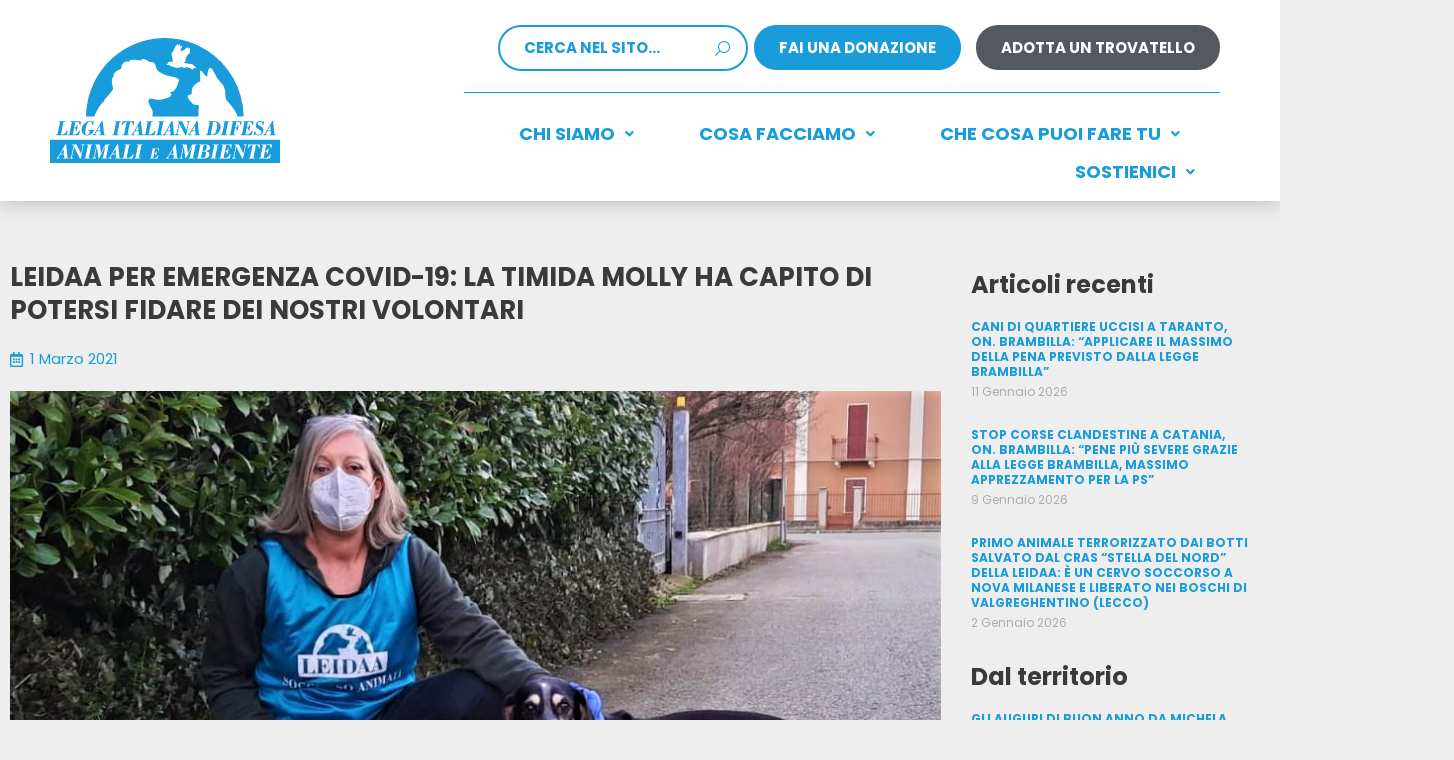

--- FILE ---
content_type: text/css
request_url: https://leidaa.info/wp-content/uploads/elementor/css/post-10140.css?ver=1754083787
body_size: 35512
content:
.elementor-10140 .elementor-element.elementor-element-b6614cf > .elementor-container > .elementor-column > .elementor-widget-wrap{align-content:center;align-items:center;}.elementor-10140 .elementor-element.elementor-element-b6614cf:not(.elementor-motion-effects-element-type-background), .elementor-10140 .elementor-element.elementor-element-b6614cf > .elementor-motion-effects-container > .elementor-motion-effects-layer{background-color:var( --e-global-color-38f5fec );}.elementor-10140 .elementor-element.elementor-element-b6614cf{box-shadow:0px 0px 20px 0px rgba(0, 0, 0, 0.25);transition:background 0.3s, border 0.3s, border-radius 0.3s, box-shadow 0.3s;margin-top:0px;margin-bottom:0px;z-index:999;}.elementor-10140 .elementor-element.elementor-element-b6614cf > .elementor-background-overlay{transition:background 0.3s, border-radius 0.3s, opacity 0.3s;}.elementor-10140 .elementor-element.elementor-element-800c931 > .elementor-element-populated{margin:0px 0px 0px 0px;--e-column-margin-right:0px;--e-column-margin-left:0px;padding:0px 0px 0px 50px;}.ee-tooltip.ee-tooltip-1cdb4c5.to--top,
							 .ee-tooltip.ee-tooltip-1cdb4c5.to--bottom{margin-left:0px;}.ee-tooltip.ee-tooltip-1cdb4c5.to--left,
							 .ee-tooltip.ee-tooltip-1cdb4c5.to--right{margin-top:0px;}.elementor-10140 .elementor-element.elementor-element-1cdb4c5{text-align:left;}.elementor-10140 .elementor-element.elementor-element-1cdb4c5 img{width:230px;}.elementor-10140 .elementor-element.elementor-element-f755acd > .elementor-element-populated{margin:0px 0px 0px 0px;--e-column-margin-right:0px;--e-column-margin-left:0px;padding:15px 50px 0px 0px;}body:not(.rtl) .elementor-10140 .elementor-element.elementor-element-e12a6be{left:-482px;}body.rtl .elementor-10140 .elementor-element.elementor-element-e12a6be{right:-482px;}.elementor-10140 .elementor-element.elementor-element-e12a6be{top:10px;}.elementor-10140 .elementor-element.elementor-element-e12a6be .elementor-widget-container{text-align:right;}.elementor-10140 .elementor-element.elementor-element-e12a6be .ee-search-form.ee-search-form-skin--classic .ee-search-form__container,
									.elementor-10140 .elementor-element.elementor-element-e12a6be .ee-search-form.ee-search-form-skin--fullscreen .ee-search-form__container,
									.elementor-10140 .elementor-element.elementor-element-e12a6be .ee-search-form.ee-search-form-skin--expand .ee-search-form__fields,
									.elementor-10140 .elementor-element.elementor-element-e12a6be .ee-search-form__filters .ee-form__field__control--text,
									.elementor-10140 .elementor-element.elementor-element-e12a6be .ee-form__field--checkbox label i{border-style:solid;border-width:2px 2px 2px 2px;border-color:var( --e-global-color-primary );}.elementor-10140 .elementor-element.elementor-element-e12a6be .ee-form__field__control--text{min-height:42px;color:var( --e-global-color-primary );background-color:#FFFFFF00;}.elementor-10140 .elementor-element.elementor-element-e12a6be .ee-search-form .ee-search-form__submit.ee-search-form__control--icon{min-width:42px;}.elementor-10140 .elementor-element.elementor-element-e12a6be .ee-search-form.ee-search-form-skin--expand .ee-search-form__submit{min-width:42px;}.elementor-10140 .elementor-element.elementor-element-e12a6be .ee-search-form__container .ee-form__field__control,
									.elementor-10140 .elementor-element.elementor-element-e12a6be .ee-search-form__filters .ee-form__field__control--text{font-size:15px;font-weight:bold;}.elementor-10140 .elementor-element.elementor-element-e12a6be .ee-form__field__control--text:focus,
							 .elementor-10140 .elementor-element.elementor-element-e12a6be .select2-container--open .ee-select2 .select2-selection__rendered,
							 .elementor-10140 .elementor-element.elementor-element-e12a6be .select2-container--focus .ee-select2 .select2-selection__rendered{color:var( --e-global-color-38f5fec );}.elementor-10140 .elementor-element.elementor-element-e12a6be .select2-container--open .select2-selection__arrow b{border-bottom-color:var( --e-global-color-38f5fec );}.elementor-10140 .elementor-element.elementor-element-e12a6be .select2-container--focus .select2-selection__arrow b,
							 .elementor-10140 .elementor-element.elementor-element-e12a6be .ee-form__field--select select:focus + label:after{border-top-color:var( --e-global-color-38f5fec );}.elementor-10140 .elementor-element.elementor-element-e12a6be .ee-search-form{width:250px;}.elementor-10140 .elementor-element.elementor-element-e12a6be .ee-search-form__filters{margin-right:-24px;margin-bottom:-24px;}.elementor-10140 .elementor-element.elementor-element-e12a6be .ee-search-form__filters__category{padding-right:24px;margin-bottom:24px;}.elementor-10140 .elementor-element.elementor-element-e12a6be .ee-search-form__submit{color:var( --e-global-color-primary );}.elementor-10140 .elementor-element.elementor-element-e12a6be .ee-search-form__container,
						 .elementor-10140 .elementor-element.elementor-element-e12a6be .ee-search-form__filters .ee-form__field__control--text{border-radius:50px;}.elementor-10140 .elementor-element.elementor-element-e12a6be .ee-search-form__filters .select2-container--open.select2-container--below .ee-form__field__control--select2,
						.ee-select2__dropdown--e12a6be.select2-dropdown--above{border-radius:50px 50px 0 0;}.elementor-10140 .elementor-element.elementor-element-e12a6be .ee-search-form__filters .select2-container--open.select2-container--above .ee-form__field__control--select2,
						.ee-select2__dropdown--e12a6be.select2-dropdown--below{border-radius:0 0 50px 50px;}.elementor-10140 .elementor-element.elementor-element-e12a6be .ee-form__field__control.ee-search-form__input{color:var( --e-global-color-primary );}.elementor-10140 .elementor-element.elementor-element-e12a6be .ee-form__field__control.ee-search-form__input::-webkit-input-placeholder{color:var( --e-global-color-primary );}.elementor-10140 .elementor-element.elementor-element-e12a6be .ee-form__field__control.ee-search-form__input:-moz-placeholder{color:var( --e-global-color-primary );}.elementor-10140 .elementor-element.elementor-element-e12a6be .ee-form__field__control.ee-search-form__input::-moz-placeholder{color:var( --e-global-color-primary );}.elementor-10140 .elementor-element.elementor-element-e12a6be .ee-form__field__control.ee-search-form__input:-ms-input-placeholder{color:var( --e-global-color-primary );}.elementor-10140 .elementor-element.elementor-element-e12a6be .ee-form__field__control.ee-search-form__input::placeholder{color:var( --e-global-color-primary );}.elementor-10140 .elementor-element.elementor-element-ac1eb8e .elementor-repeater-item-13a9a64 .ee-button-text{font-weight:bold;}.elementor-10140 .elementor-element.elementor-element-ac1eb8e .elementor-repeater-item-13a9a64 .ee-button-wrapper .ee-button:before,
				 .elementor-10140 .elementor-element.elementor-element-ac1eb8e .elementor-repeater-item-13a9a64 .ee-button-wrapper .ee-button:after,
				 .elementor-10140 .elementor-element.elementor-element-ac1eb8e .elementor-repeater-item-13a9a64 .ee-button-wrapper .ee-button,
				 .elementor-10140 .elementor-element.elementor-element-ac1eb8e .elementor-repeater-item-13a9a64 .ee-button-wrapper.ee-effect-type--clone .ee-button-content-wrapper,
				 .elementor-10140 .elementor-element.elementor-element-ac1eb8e .elementor-repeater-item-13a9a64 .ee-button-wrapper.ee-effect-type--flip .ee-button-content-wrapper{transition-timing-function:ease-in-out;transition-duration:0.2s;}.elementor-10140 .elementor-element.elementor-element-ac1eb8e .elementor-repeater-item-13a9a64 .ee-button{border-style:none;background-color:var( --e-global-color-primary );}.elementor-10140 .elementor-element.elementor-element-ac1eb8e .elementor-repeater-item-13a9a64 .ee-button,
							 .elementor-10140 .elementor-element.elementor-element-ac1eb8e .elementor-repeater-item-13a9a64 .ee-effect--radius .ee-button:before,
							 .elementor-10140 .elementor-element.elementor-element-ac1eb8e .elementor-repeater-item-13a9a64 .ee-effect--radius .ee-button:after{border-radius:25px 25px 25px 25px;}.elementor-10140 .elementor-element.elementor-element-ac1eb8e .elementor-repeater-item-83a8230 .ee-button-text{font-weight:bold;}.elementor-10140 .elementor-element.elementor-element-ac1eb8e .elementor-repeater-item-83a8230 .ee-button-wrapper .ee-button:before,
				 .elementor-10140 .elementor-element.elementor-element-ac1eb8e .elementor-repeater-item-83a8230 .ee-button-wrapper .ee-button:after,
				 .elementor-10140 .elementor-element.elementor-element-ac1eb8e .elementor-repeater-item-83a8230 .ee-button-wrapper .ee-button,
				 .elementor-10140 .elementor-element.elementor-element-ac1eb8e .elementor-repeater-item-83a8230 .ee-button-wrapper.ee-effect-type--clone .ee-button-content-wrapper,
				 .elementor-10140 .elementor-element.elementor-element-ac1eb8e .elementor-repeater-item-83a8230 .ee-button-wrapper.ee-effect-type--flip .ee-button-content-wrapper{transition-timing-function:ease-in-out;transition-duration:0.2s;}.elementor-10140 .elementor-element.elementor-element-ac1eb8e .elementor-repeater-item-83a8230 .ee-button{border-style:none;color:var( --e-global-color-38f5fec );background-color:var( --e-global-color-secondary );}.elementor-10140 .elementor-element.elementor-element-ac1eb8e .elementor-repeater-item-83a8230 .ee-button,
							 .elementor-10140 .elementor-element.elementor-element-ac1eb8e .elementor-repeater-item-83a8230 .ee-effect--radius .ee-button:before,
							 .elementor-10140 .elementor-element.elementor-element-ac1eb8e .elementor-repeater-item-83a8230 .ee-effect--radius .ee-button:after{border-radius:25px 25px 25px 25px;}.ee-tooltip.ee-tooltip-ac1eb8e:after{content:"";}.ee-tooltip.ee-tooltip-ac1eb8e.to--top{transform:translateY(-0px);}.ee-tooltip.ee-tooltip-ac1eb8e.to--bottom{transform:translateY(0px);}.ee-tooltip.ee-tooltip-ac1eb8e.to--left{transform:translateX(-0px);}.ee-tooltip.ee-tooltip-ac1eb8e.to--right{transform:translateX(0px);}.ee-tooltip.ee-tooltip-ac1eb8e.to--top,
						 .ee-tooltip.ee-tooltip-ac1eb8e.to--bottom{margin-left:0px;}.ee-tooltip.ee-tooltip-ac1eb8e.to--left,
						 .ee-tooltip.ee-tooltip-ac1eb8e.to--right{margin-top:0px;}.ee-tooltip.ee-tooltip-ac1eb8e{max-width:350px;z-index:999;}.elementor-10140 .elementor-element.elementor-element-ac1eb8e .ee-button-group{margin-left:-15px;margin-bottom:-15px;}.elementor-10140 .elementor-element.elementor-element-ac1eb8e .ee-button-gap{margin-left:15px;margin-bottom:15px;}.elementor-10140 .elementor-element.elementor-element-ac1eb8e.ee-button-group-stack-desktop .ee-button-gap:not(:last-child){margin-bottom:15px;}.elementor-10140 .elementor-element.elementor-element-ac1eb8e .ee-button-content-wrapper,
						 .elementor-10140 .elementor-element.elementor-element-ac1eb8e .ee-button:after{padding:15px 25px 15px 25px;}.elementor-10140 .elementor-element.elementor-element-ac1eb8e .ee-button{font-size:15px;}.elementor-10140 .elementor-element.elementor-element-1d319ca{--divider-border-style:solid;--divider-color:var( --e-global-color-primary );--divider-border-width:1px;}.elementor-10140 .elementor-element.elementor-element-1d319ca .elementor-divider-separator{width:85%;margin:0 auto;margin-right:0;}.elementor-10140 .elementor-element.elementor-element-1d319ca .elementor-divider{text-align:right;padding-block-start:2px;padding-block-end:2px;}.elementor-10140 .elementor-element.elementor-element-5d70bbb .menu-item a.uael-menu-item,.elementor-10140 .elementor-element.elementor-element-5d70bbb .menu-item a.uael-sub-menu-item{padding-left:25px;padding-right:25px;}.elementor-10140 .elementor-element.elementor-element-5d70bbb .menu-item a.uael-menu-item, .elementor-10140 .elementor-element.elementor-element-5d70bbb .menu-item a.uael-sub-menu-item{padding-top:10px;padding-bottom:10px;}body:not(.rtl) .elementor-10140 .elementor-element.elementor-element-5d70bbb .uael-nav-menu__layout-horizontal .uael-nav-menu > li.menu-item:not(:last-child){margin-right:15px;}body.rtl .elementor-10140 .elementor-element.elementor-element-5d70bbb .uael-nav-menu__layout-horizontal .uael-nav-menu > li.menu-item:not(:last-child){margin-left:15px;}.elementor-10140 .elementor-element.elementor-element-5d70bbb nav:not(.uael-nav-menu__layout-horizontal) .uael-nav-menu > li.menu-item:not(:last-child){margin-bottom:0;}.elementor-10140 .elementor-element.elementor-element-5d70bbb ul.sub-menu{width:390px;}.elementor-10140 .elementor-element.elementor-element-5d70bbb .sub-menu li a.uael-sub-menu-item,
						.elementor-10140 .elementor-element.elementor-element-5d70bbb nav.uael-dropdown li a.uael-menu-item,
						.elementor-10140 .elementor-element.elementor-element-5d70bbb nav.uael-dropdown li a.uael-sub-menu-item,
						.elementor-10140 .elementor-element.elementor-element-5d70bbb nav.uael-dropdown-expandible li a.uael-menu-item,
						.elementor-10140 .elementor-element.elementor-element-5d70bbb nav.uael-dropdown-expandible li a.uael-sub-menu-item{padding-left:15px;padding-right:15px;}.elementor-10140 .elementor-element.elementor-element-5d70bbb .sub-menu a.uael-sub-menu-item,
						 .elementor-10140 .elementor-element.elementor-element-5d70bbb nav.uael-dropdown li a.uael-menu-item,
						 .elementor-10140 .elementor-element.elementor-element-5d70bbb nav.uael-dropdown li a.uael-sub-menu-item,
						 .elementor-10140 .elementor-element.elementor-element-5d70bbb nav.uael-dropdown-expandible li a.uael-menu-item,
						 .elementor-10140 .elementor-element.elementor-element-5d70bbb nav.uael-dropdown-expandible li a.uael-sub-menu-item{padding-top:15px;padding-bottom:15px;}.elementor-10140 .elementor-element.elementor-element-5d70bbb.ha-advanced-tooltip-enable .ha-advanced-tooltip-content{--ha-tooltip-arrow-distance:0px;}.elementor-10140 .elementor-element.elementor-element-5d70bbb .ha-advanced-tooltip-content{text-align:center;width:120px;font-family:"Nunito", Sans-serif;font-size:14px;font-weight:500;background:#000000;color:#ffffff;}.elementor-10140 .elementor-element.elementor-element-5d70bbb .ha-advanced-tooltip-content::after{border-width:5px;--ha-tooltip-arrow-color:#000000;}.elementor-10140 .elementor-element.elementor-element-5d70bbb .uael-nav-menu__toggle{text-align:center;}.elementor-10140 .elementor-element.elementor-element-5d70bbb .menu-item a.uael-menu-item{font-size:18px;font-weight:bold;text-transform:uppercase;}.elementor-10140 .elementor-element.elementor-element-5d70bbb .menu-item a.uael-menu-item:not(.elementor-button), .elementor-10140 .elementor-element.elementor-element-5d70bbb .sub-menu a.uael-sub-menu-item{color:var( --e-global-color-primary );}.elementor-10140 .elementor-element.elementor-element-5d70bbb .sub-menu a.uael-sub-menu-item,
								.elementor-10140 .elementor-element.elementor-element-5d70bbb .elementor-menu-toggle,
								.elementor-10140 .elementor-element.elementor-element-5d70bbb nav.uael-dropdown li a.uael-menu-item:not(.elementor-button),
								.elementor-10140 .elementor-element.elementor-element-5d70bbb nav.uael-dropdown li a.uael-sub-menu-item:not(.elementor-button),
								.elementor-10140 .elementor-element.elementor-element-5d70bbb nav.uael-dropdown-expandible li a.uael-menu-item,
								.elementor-10140 .elementor-element.elementor-element-5d70bbb nav.uael-dropdown-expandible li a.uael-sub-menu-item{color:var( --e-global-color-38f5fec );}.elementor-10140 .elementor-element.elementor-element-5d70bbb .sub-menu,
								.elementor-10140 .elementor-element.elementor-element-5d70bbb nav.uael-dropdown,
								.elementor-10140 .elementor-element.elementor-element-5d70bbb .uael-nav-menu nav.uael-dropdown-expandible,
								.elementor-10140 .elementor-element.elementor-element-5d70bbb .uael-nav-menu nav.uael-dropdown-expandible .menu-item a.uael-menu-item,
								.elementor-10140 .elementor-element.elementor-element-5d70bbb .uael-nav-menu nav.uael-dropdown-expandible .menu-item .sub-menu,
								.elementor-10140 .elementor-element.elementor-element-5d70bbb nav.uael-dropdown .menu-item a.uael-menu-item,
								.elementor-10140 .elementor-element.elementor-element-5d70bbb nav.uael-dropdown .menu-item a.uael-sub-menu-item{background-color:var( --e-global-color-primary );}.elementor-10140 .elementor-element.elementor-element-5d70bbb .sub-menu a.uael-sub-menu-item:hover,
								.elementor-10140 .elementor-element.elementor-element-5d70bbb nav.uael-dropdown li a.uael-menu-item:not(.elementor-button):hover,
								.elementor-10140 .elementor-element.elementor-element-5d70bbb nav.uael-dropdown li a.uael-sub-menu-item:not(.elementor-button):hover,
								.elementor-10140 .elementor-element.elementor-element-5d70bbb .uael-nav-menu nav.uael-dropdown-expandible li a.uael-menu-item:hover,
								.elementor-10140 .elementor-element.elementor-element-5d70bbb .uael-nav-menu nav.uael-dropdown-expandible li a.uael-sub-menu-item:hover{background-color:var( --e-global-color-secondary );}.elementor-10140 .elementor-element.elementor-element-5d70bbb .sub-menu li a.uael-sub-menu-item,
							.elementor-10140 .elementor-element.elementor-element-5d70bbb nav.uael-dropdown li a.uael-menu-item,
							.elementor-10140 .elementor-element.elementor-element-5d70bbb nav.uael-dropdown li a.uael-sub-menu-item,
							.elementor-10140 .elementor-element.elementor-element-5d70bbb nav.uael-dropdown-expandible li a.uael-menu-item{text-transform:uppercase;}.elementor-10140 .elementor-element.elementor-element-5d70bbb .sub-menu li.menu-item:not(:last-child),
						.elementor-10140 .elementor-element.elementor-element-5d70bbb nav.uael-dropdown li.menu-item:not(:last-child),
						.elementor-10140 .elementor-element.elementor-element-5d70bbb nav.uael-dropdown-expandible li.menu-item:not(:last-child){border-bottom-style:solid;border-bottom-color:#c4c4c4;border-bottom-width:1px;}.elementor-10140 .elementor-element.elementor-element-5d70bbb div.uael-nav-menu-icon{color:var( --e-global-color-primary );}.elementor-10140 .elementor-element.elementor-element-5d70bbb div.uael-nav-menu-icon svg{fill:var( --e-global-color-primary );}.elementor-10140 .elementor-element.elementor-element-de49db9 > .elementor-container > .elementor-column > .elementor-widget-wrap{align-content:center;align-items:center;}.elementor-10140 .elementor-element.elementor-element-de49db9:not(.elementor-motion-effects-element-type-background), .elementor-10140 .elementor-element.elementor-element-de49db9 > .elementor-motion-effects-container > .elementor-motion-effects-layer{background-color:var( --e-global-color-38f5fec );}.elementor-10140 .elementor-element.elementor-element-de49db9{box-shadow:0px 0px 15px 0px rgba(0, 0, 0, 0.25);transition:background 0.3s, border 0.3s, border-radius 0.3s, box-shadow 0.3s;margin-top:0px;margin-bottom:-180px;z-index:998;}.elementor-10140 .elementor-element.elementor-element-de49db9 > .elementor-background-overlay{transition:background 0.3s, border-radius 0.3s, opacity 0.3s;}.elementor-10140 .elementor-element.elementor-element-fab77a4 > .elementor-element-populated{margin:0px 0px 0px 50px;--e-column-margin-right:0px;--e-column-margin-left:50px;}.ee-tooltip.ee-tooltip-9c37597.to--top,
							 .ee-tooltip.ee-tooltip-9c37597.to--bottom{margin-left:0px;}.ee-tooltip.ee-tooltip-9c37597.to--left,
							 .ee-tooltip.ee-tooltip-9c37597.to--right{margin-top:0px;}.elementor-10140 .elementor-element.elementor-element-9c37597{text-align:left;}.elementor-10140 .elementor-element.elementor-element-9c37597 img{width:230px;}.elementor-10140 .elementor-element.elementor-element-695ce18 .menu-item a.uael-menu-item,.elementor-10140 .elementor-element.elementor-element-695ce18 .menu-item a.uael-sub-menu-item{padding-left:0px;padding-right:0px;}.elementor-10140 .elementor-element.elementor-element-695ce18 .menu-item a.uael-menu-item, .elementor-10140 .elementor-element.elementor-element-695ce18 .menu-item a.uael-sub-menu-item{padding-top:15px;padding-bottom:15px;}body:not(.rtl) .elementor-10140 .elementor-element.elementor-element-695ce18 .uael-nav-menu__layout-horizontal .uael-nav-menu > li.menu-item:not(:last-child){margin-right:0px;}body.rtl .elementor-10140 .elementor-element.elementor-element-695ce18 .uael-nav-menu__layout-horizontal .uael-nav-menu > li.menu-item:not(:last-child){margin-left:0px;}.elementor-10140 .elementor-element.elementor-element-695ce18 nav:not(.uael-nav-menu__layout-horizontal) .uael-nav-menu > li.menu-item:not(:last-child){margin-bottom:0;}.elementor-10140 .elementor-element.elementor-element-695ce18 ul.sub-menu{width:390px;}.elementor-10140 .elementor-element.elementor-element-695ce18 .sub-menu li a.uael-sub-menu-item,
						.elementor-10140 .elementor-element.elementor-element-695ce18 nav.uael-dropdown li a.uael-menu-item,
						.elementor-10140 .elementor-element.elementor-element-695ce18 nav.uael-dropdown li a.uael-sub-menu-item,
						.elementor-10140 .elementor-element.elementor-element-695ce18 nav.uael-dropdown-expandible li a.uael-menu-item,
						.elementor-10140 .elementor-element.elementor-element-695ce18 nav.uael-dropdown-expandible li a.uael-sub-menu-item{padding-left:15px;padding-right:15px;}.elementor-10140 .elementor-element.elementor-element-695ce18 .sub-menu a.uael-sub-menu-item,
						 .elementor-10140 .elementor-element.elementor-element-695ce18 nav.uael-dropdown li a.uael-menu-item,
						 .elementor-10140 .elementor-element.elementor-element-695ce18 nav.uael-dropdown li a.uael-sub-menu-item,
						 .elementor-10140 .elementor-element.elementor-element-695ce18 nav.uael-dropdown-expandible li a.uael-menu-item,
						 .elementor-10140 .elementor-element.elementor-element-695ce18 nav.uael-dropdown-expandible li a.uael-sub-menu-item{padding-top:15px;padding-bottom:15px;}.elementor-10140 .elementor-element.elementor-element-695ce18 .uael-nav-menu__toggle{text-align:center;}.elementor-10140 .elementor-element.elementor-element-695ce18 .menu-item a.uael-menu-item{font-size:18px;font-weight:bold;text-transform:uppercase;}.elementor-10140 .elementor-element.elementor-element-695ce18 .menu-item a.uael-menu-item:not(.elementor-button), .elementor-10140 .elementor-element.elementor-element-695ce18 .sub-menu a.uael-sub-menu-item{color:var( --e-global-color-38f5fec );}.elementor-10140 .elementor-element.elementor-element-695ce18 .sub-menu,
								.elementor-10140 .elementor-element.elementor-element-695ce18 nav.uael-dropdown,
								.elementor-10140 .elementor-element.elementor-element-695ce18 .uael-nav-menu nav.uael-dropdown-expandible,
								.elementor-10140 .elementor-element.elementor-element-695ce18 .uael-nav-menu nav.uael-dropdown-expandible .menu-item a.uael-menu-item,
								.elementor-10140 .elementor-element.elementor-element-695ce18 .uael-nav-menu nav.uael-dropdown-expandible .menu-item .sub-menu,
								.elementor-10140 .elementor-element.elementor-element-695ce18 nav.uael-dropdown .menu-item a.uael-menu-item,
								.elementor-10140 .elementor-element.elementor-element-695ce18 nav.uael-dropdown .menu-item a.uael-sub-menu-item{background-color:var( --e-global-color-primary );}.elementor-10140 .elementor-element.elementor-element-695ce18 .sub-menu a.uael-sub-menu-item:hover,
								.elementor-10140 .elementor-element.elementor-element-695ce18 nav.uael-dropdown li a.uael-menu-item:not(.elementor-button):hover,
								.elementor-10140 .elementor-element.elementor-element-695ce18 nav.uael-dropdown li a.uael-sub-menu-item:not(.elementor-button):hover,
								.elementor-10140 .elementor-element.elementor-element-695ce18 .uael-nav-menu nav.uael-dropdown-expandible li a.uael-menu-item:hover,
								.elementor-10140 .elementor-element.elementor-element-695ce18 .uael-nav-menu nav.uael-dropdown-expandible li a.uael-sub-menu-item:hover{background-color:var( --e-global-color-secondary );}.elementor-10140 .elementor-element.elementor-element-695ce18 .sub-menu li a.uael-sub-menu-item,
							.elementor-10140 .elementor-element.elementor-element-695ce18 nav.uael-dropdown li a.uael-menu-item,
							.elementor-10140 .elementor-element.elementor-element-695ce18 nav.uael-dropdown li a.uael-sub-menu-item,
							.elementor-10140 .elementor-element.elementor-element-695ce18 nav.uael-dropdown-expandible li a.uael-menu-item{text-transform:uppercase;}.elementor-10140 .elementor-element.elementor-element-695ce18 .sub-menu li.menu-item:not(:last-child),
						.elementor-10140 .elementor-element.elementor-element-695ce18 nav.uael-dropdown li.menu-item:not(:last-child),
						.elementor-10140 .elementor-element.elementor-element-695ce18 nav.uael-dropdown-expandible li.menu-item:not(:last-child){border-bottom-style:solid;border-bottom-color:#c4c4c4;border-bottom-width:1px;}.elementor-10140 .elementor-element.elementor-element-695ce18 div.uael-nav-menu-icon{color:var( --e-global-color-primary );}.elementor-10140 .elementor-element.elementor-element-695ce18 div.uael-nav-menu-icon svg{fill:var( --e-global-color-primary );}.elementor-10140 .elementor-element.elementor-element-c32d63e .elementor-repeater-item-13a9a64 .ee-button-text{font-weight:bold;}.elementor-10140 .elementor-element.elementor-element-c32d63e .elementor-repeater-item-13a9a64 .ee-button-wrapper .ee-button:before,
				 .elementor-10140 .elementor-element.elementor-element-c32d63e .elementor-repeater-item-13a9a64 .ee-button-wrapper .ee-button:after,
				 .elementor-10140 .elementor-element.elementor-element-c32d63e .elementor-repeater-item-13a9a64 .ee-button-wrapper .ee-button,
				 .elementor-10140 .elementor-element.elementor-element-c32d63e .elementor-repeater-item-13a9a64 .ee-button-wrapper.ee-effect-type--clone .ee-button-content-wrapper,
				 .elementor-10140 .elementor-element.elementor-element-c32d63e .elementor-repeater-item-13a9a64 .ee-button-wrapper.ee-effect-type--flip .ee-button-content-wrapper{transition-timing-function:ease-in-out;transition-duration:0.2s;}.elementor-10140 .elementor-element.elementor-element-c32d63e .elementor-repeater-item-13a9a64 .ee-button,
							 .elementor-10140 .elementor-element.elementor-element-c32d63e .elementor-repeater-item-13a9a64 .ee-effect--radius .ee-button:before,
							 .elementor-10140 .elementor-element.elementor-element-c32d63e .elementor-repeater-item-13a9a64 .ee-effect--radius .ee-button:after{border-radius:25px 25px 25px 25px;}.elementor-10140 .elementor-element.elementor-element-c32d63e .elementor-repeater-item-13a9a64 .ee-button-content-wrapper,
							.elementor-10140 .elementor-element.elementor-element-c32d63e .elementor-repeater-item-13a9a64 .ee-button:after{padding:8px 8px 6px 8px;}.elementor-10140 .elementor-element.elementor-element-c32d63e .elementor-repeater-item-13a9a64 .ee-button{background-color:var( --e-global-color-primary );}.elementor-10140 .elementor-element.elementor-element-c32d63e .elementor-repeater-item-83a8230 .ee-button-text{font-weight:bold;}.elementor-10140 .elementor-element.elementor-element-c32d63e .elementor-repeater-item-83a8230 .ee-button-wrapper .ee-button:before,
				 .elementor-10140 .elementor-element.elementor-element-c32d63e .elementor-repeater-item-83a8230 .ee-button-wrapper .ee-button:after,
				 .elementor-10140 .elementor-element.elementor-element-c32d63e .elementor-repeater-item-83a8230 .ee-button-wrapper .ee-button,
				 .elementor-10140 .elementor-element.elementor-element-c32d63e .elementor-repeater-item-83a8230 .ee-button-wrapper.ee-effect-type--clone .ee-button-content-wrapper,
				 .elementor-10140 .elementor-element.elementor-element-c32d63e .elementor-repeater-item-83a8230 .ee-button-wrapper.ee-effect-type--flip .ee-button-content-wrapper{transition-timing-function:ease-in-out;transition-duration:0.2s;}.elementor-10140 .elementor-element.elementor-element-c32d63e .elementor-repeater-item-83a8230 .ee-button{border-style:solid;color:var( --e-global-color-primary );background-color:var( --e-global-color-38f5fec );}.elementor-10140 .elementor-element.elementor-element-c32d63e .elementor-repeater-item-83a8230 .ee-button,
							 .elementor-10140 .elementor-element.elementor-element-c32d63e .elementor-repeater-item-83a8230 .ee-effect--radius .ee-button:before,
							 .elementor-10140 .elementor-element.elementor-element-c32d63e .elementor-repeater-item-83a8230 .ee-effect--radius .ee-button:after{border-radius:25px 25px 25px 25px;}.elementor-10140 .elementor-element.elementor-element-c32d63e .elementor-repeater-item-83a8230 .ee-button-content-wrapper,
							.elementor-10140 .elementor-element.elementor-element-c32d63e .elementor-repeater-item-83a8230 .ee-button:after{padding:8px 7px 4px 7px;}.elementor-10140 .elementor-element.elementor-element-c32d63e .elementor-repeater-item-83a8230 .ee-button-wrapper:hover .ee-button{border-color:var( --e-global-color-primary );}.ee-tooltip.ee-tooltip-c32d63e:after{content:"";}.ee-tooltip.ee-tooltip-c32d63e.to--top{transform:translateY(-0px);}.ee-tooltip.ee-tooltip-c32d63e.to--bottom{transform:translateY(0px);}.ee-tooltip.ee-tooltip-c32d63e.to--left{transform:translateX(-0px);}.ee-tooltip.ee-tooltip-c32d63e.to--right{transform:translateX(0px);}.ee-tooltip.ee-tooltip-c32d63e.to--top,
						 .ee-tooltip.ee-tooltip-c32d63e.to--bottom{margin-left:0px;}.ee-tooltip.ee-tooltip-c32d63e.to--left,
						 .ee-tooltip.ee-tooltip-c32d63e.to--right{margin-top:0px;}.ee-tooltip.ee-tooltip-c32d63e{max-width:350px;z-index:999;}.elementor-10140 .elementor-element.elementor-element-c32d63e .ee-button-group{margin-left:-15px;margin-bottom:-15px;}.elementor-10140 .elementor-element.elementor-element-c32d63e .ee-button-gap{margin-left:15px;margin-bottom:15px;}.elementor-10140 .elementor-element.elementor-element-c32d63e.ee-button-group-stack-desktop .ee-button-gap:not(:last-child){margin-bottom:15px;}.elementor-10140 .elementor-element.elementor-element-c32d63e .ee-button-content-wrapper,
						 .elementor-10140 .elementor-element.elementor-element-c32d63e .ee-button:after{padding:0px 0px 0px 0px;}.elementor-theme-builder-content-area{height:400px;}.elementor-location-header:before, .elementor-location-footer:before{content:"";display:table;clear:both;}@media(min-width:768px){.elementor-10140 .elementor-element.elementor-element-800c931{width:25%;}.elementor-10140 .elementor-element.elementor-element-f755acd{width:75%;}}@media(max-width:1024px) and (min-width:768px){.elementor-10140 .elementor-element.elementor-element-800c931{width:33%;}.elementor-10140 .elementor-element.elementor-element-f755acd{width:67%;}.elementor-10140 .elementor-element.elementor-element-fab77a4{width:33%;}}@media(max-width:1024px){.elementor-10140 .elementor-element.elementor-element-b6614cf{margin-top:0px;margin-bottom:-145px;}.elementor-10140 .elementor-element.elementor-element-800c931 > .elementor-element-populated{margin:0px 0px 0px 0px;--e-column-margin-right:0px;--e-column-margin-left:0px;padding:0px 0px 0px 25px;}.elementor-10140 .elementor-element.elementor-element-1cdb4c5 > .elementor-widget-container{margin:0px 0px 0px 0px;}.elementor-10140 .elementor-element.elementor-element-1cdb4c5 img{width:200px;}.elementor-10140 .elementor-element.elementor-element-f755acd > .elementor-element-populated{margin:0px 0px 0px 0px;--e-column-margin-right:0px;--e-column-margin-left:0px;padding:10px 25px 0px 0px;}body:not(.rtl) .elementor-10140 .elementor-element.elementor-element-e12a6be{left:-241px;}body.rtl .elementor-10140 .elementor-element.elementor-element-e12a6be{right:-241px;}.elementor-10140 .elementor-element.elementor-element-ac1eb8e.ee-button-group-stack-tablet .ee-button-gap:not(:last-child){margin-bottom:15px;}.elementor-10140 .elementor-element.elementor-element-ac1eb8e .ee-button{font-size:14px;}.elementor-10140 .elementor-element.elementor-element-1d319ca .elementor-divider-separator{width:90%;}body:not(.rtl) .elementor-10140 .elementor-element.elementor-element-5d70bbb.uael-nav-menu__breakpoint-tablet .uael-nav-menu__layout-horizontal .uael-nav-menu > li.menu-item:not(:last-child){margin-right:0px;}.elementor-10140 .elementor-element.elementor-element-5d70bbb > .elementor-widget-container{margin:-5px 0px 5px 0px;}.elementor-10140 .elementor-element.elementor-element-5d70bbb .sub-menu li a.uael-sub-menu-item,
							.elementor-10140 .elementor-element.elementor-element-5d70bbb nav.uael-dropdown li a.uael-menu-item,
							.elementor-10140 .elementor-element.elementor-element-5d70bbb nav.uael-dropdown li a.uael-sub-menu-item,
							.elementor-10140 .elementor-element.elementor-element-5d70bbb nav.uael-dropdown-expandible li a.uael-menu-item{font-size:15px;}.elementor-10140 .elementor-element.elementor-element-de49db9{margin-top:0px;margin-bottom:0px;}.elementor-10140 .elementor-element.elementor-element-fab77a4 > .elementor-element-populated{margin:0px 0px 0px 0px;--e-column-margin-right:0px;--e-column-margin-left:0px;}.elementor-10140 .elementor-element.elementor-element-9c37597 > .elementor-widget-container{margin:0px 0px 0px 0px;}body:not(.rtl) .elementor-10140 .elementor-element.elementor-element-695ce18.uael-nav-menu__breakpoint-tablet .uael-nav-menu__layout-horizontal .uael-nav-menu > li.menu-item:not(:last-child){margin-right:0px;}.elementor-10140 .elementor-element.elementor-element-c32d63e.ee-button-group-stack-tablet .ee-button-gap:not(:last-child){margin-bottom:10px;}.elementor-10140 .elementor-element.elementor-element-c32d63e .ee-button{font-size:14px;}}@media(max-width:767px){.elementor-10140 .elementor-element.elementor-element-800c931{width:50%;}.elementor-10140 .elementor-element.elementor-element-f755acd{width:50%;}.elementor-10140 .elementor-element.elementor-element-ac1eb8e.ee-button-group-stack-mobile .ee-button-gap:not(:last-child){margin-bottom:15px;}.elementor-10140 .elementor-element.elementor-element-ac1eb8e .ee-button{font-size:13px;}body:not(.rtl) .elementor-10140 .elementor-element.elementor-element-5d70bbb.uael-nav-menu__breakpoint-mobile .uael-nav-menu__layout-horizontal .uael-nav-menu > li.menu-item:not(:last-child){margin-right:0px;}.elementor-10140 .elementor-element.elementor-element-fab77a4{width:43%;}.elementor-10140 .elementor-element.elementor-element-9c37597 img{width:140px;}.elementor-10140 .elementor-element.elementor-element-2e9e4e9{width:15%;}body:not(.rtl) .elementor-10140 .elementor-element.elementor-element-695ce18.uael-nav-menu__breakpoint-mobile .uael-nav-menu__layout-horizontal .uael-nav-menu > li.menu-item:not(:last-child){margin-right:0px;}.elementor-10140 .elementor-element.elementor-element-695ce18 > .elementor-widget-container{margin:-10px 0px 2px 0px;}.elementor-10140 .elementor-element.elementor-element-695ce18 .menu-item a.uael-menu-item{font-size:15px;}.elementor-10140 .elementor-element.elementor-element-ceb64ed{width:42%;}.elementor-10140 .elementor-element.elementor-element-c32d63e .elementor-repeater-item-13a9a64 .ee-button-text{font-size:11px;}.elementor-10140 .elementor-element.elementor-element-c32d63e .elementor-repeater-item-83a8230 .ee-button-text{font-size:11px;}.elementor-10140 .elementor-element.elementor-element-c32d63e .elementor-repeater-item-83a8230 .ee-button{border-width:2px 2px 2px 2px;}.elementor-10140 .elementor-element.elementor-element-c32d63e > .elementor-widget-container{margin:0px 0px 0px 0px;}.elementor-10140 .elementor-element.elementor-element-c32d63e.ee-button-group-stack-mobile .ee-button-gap:not(:last-child){margin-bottom:10px;}.elementor-10140 .elementor-element.elementor-element-c32d63e .ee-button-group{margin-left:-10px;margin-bottom:-10px;}.elementor-10140 .elementor-element.elementor-element-c32d63e .ee-button-gap{margin-left:10px;margin-bottom:10px;}.elementor-10140 .elementor-element.elementor-element-c32d63e.ee-button-group-stack-desktop .ee-button-gap:not(:last-child){margin-bottom:10px;}}

--- FILE ---
content_type: text/css
request_url: https://leidaa.info/wp-content/uploads/elementor/css/post-4180.css?ver=1754084190
body_size: 9137
content:
.elementor-4180 .elementor-element.elementor-element-e63a946 .elementor-repeater-item-2a62690.jet-parallax-section__layout .jet-parallax-section__image{background-size:auto;}.uaoffcanvas-a889cba .uael-offcanvas-overlay{background:rgba(0,0,0,0.75);}.elementor-4180 .elementor-element.elementor-element-a889cba .uaoffcanvas-a889cba .uael-offcanvas{width:300px;}.elementor-4180 .elementor-element.elementor-element-a889cba .uaoffcanvas-a889cba.uael-offcanvas-parent-wrapper .position-at-left{left:-300px;}.elementor-4180 .elementor-element.elementor-element-a889cba .uaoffcanvas-a889cba.uael-offcanvas-parent-wrapper .position-at-right{right:-300px;}.elementor-4180 .elementor-element.elementor-element-a889cba .elementor-button .elementor-align-icon-right, .elementor-4180 .elementor-element.elementor-element-a889cba .uael-infobox-link-icon-after{margin-left:10px;}.elementor-4180 .elementor-element.elementor-element-a889cba .elementor-button .elementor-align-icon-left, .elementor-4180 .elementor-element.elementor-element-a889cba .uael-infobox-link-icon-before{margin-right:10px;}.uaoffcanvas-a889cba .uael-offcanvas-close .uael-offcanvas-close-icon, .uaoffcanvas-a889cba .uael-offcanvas-close .uael-offcanvas-close-icon svg{height:calc( 14px + 5px );width:calc( 14px + 5px );font-size:calc( 14px + 5px );line-height:calc( 14px + 5px );}.elementor-4180 .elementor-element.elementor-element-a889cba .uael-offcanvas-menu{text-transform:uppercase;}.elementor-4180 .elementor-element.elementor-element-a889cba .uael-offcanvas-menu .menu-item a{padding:5px 20px 5px 20px;}.elementor-4180 .elementor-element.elementor-element-a889cba .uael-offcanvas-menu .sub-menu a{padding:5px 20px 5px 20px;}.elementor-4180 .elementor-element.elementor-element-a889cba .uael-offcanvas-action-wrap a.elementor-button, .elementor-4180 .elementor-element.elementor-element-a889cba .uael-offcanvas-action-wrap .elementor-button{font-size:16px;}.uaoffcanvas-a889cba .uael-offcanvas-close .uael-offcanvas-close-icon i{color:var( --e-global-color-primary );}.uaoffcanvas-a889cba .uael-offcanvas-close .uael-offcanvas-close-icon svg{fill:var( --e-global-color-primary );}.uaoffcanvas-a889cba .uael-offcanvas-close{background-color:var( --e-global-color-38f5fec );}.elementor-4180 .elementor-element.elementor-element-e63a946:not(.elementor-motion-effects-element-type-background), .elementor-4180 .elementor-element.elementor-element-e63a946 > .elementor-motion-effects-container > .elementor-motion-effects-layer{background-color:var( --e-global-color-primary );}.elementor-4180 .elementor-element.elementor-element-e63a946{transition:background 0.3s, border 0.3s, border-radius 0.3s, box-shadow 0.3s;padding:5px 5px 5px 5px;z-index:99;}.elementor-4180 .elementor-element.elementor-element-e63a946 > .elementor-background-overlay{transition:background 0.3s, border-radius 0.3s, opacity 0.3s;}.elementor-4180 .elementor-element.elementor-element-991c1d5 > .elementor-container > .elementor-column > .elementor-widget-wrap{align-content:center;align-items:center;}.elementor-4180 .elementor-element.elementor-element-991c1d5 .elementor-repeater-item-869a606.jet-parallax-section__layout .jet-parallax-section__image{background-size:auto;}.elementor-4180 .elementor-element.elementor-element-f55e2a9 .elementor-button{padding:25px 25px 25px 25px;border-radius:5px 5px 5px 5px;box-shadow:0px 0px 10px 0px rgba(0, 0, 0, 0.17);}.elementor-4180 .elementor-element.elementor-element-f55e2a9 a.elementor-button{background-color:var( --e-global-color-25dc129 );}.elementor-4180 .elementor-element.elementor-element-f55e2a9 .uael-marketing-button .elementor-button-content-wrapper{margin-bottom:1px;}.elementor-4180 .elementor-element.elementor-element-f55e2a9 .uael-marketing-button-title{font-family:"Ubuntu Condensed", Sans-serif;font-size:22px;}.ee-tooltip.ee-tooltip-22629e9.to--top,
							 .ee-tooltip.ee-tooltip-22629e9.to--bottom{margin-left:0px;}.ee-tooltip.ee-tooltip-22629e9.to--left,
							 .ee-tooltip.ee-tooltip-22629e9.to--right{margin-top:0px;}.elementor-4180 .elementor-element.elementor-element-22629e9{text-align:center;}.elementor-4180 .elementor-element.elementor-element-22629e9 img{width:110px;}.ee-tooltip.ee-tooltip-98b17c7.to--top,
							 .ee-tooltip.ee-tooltip-98b17c7.to--bottom{margin-left:0px;}.ee-tooltip.ee-tooltip-98b17c7.to--left,
							 .ee-tooltip.ee-tooltip-98b17c7.to--right{margin-top:0px;}.elementor-4180 .elementor-element.elementor-element-98b17c7{text-align:center;}.elementor-4180 .elementor-element.elementor-element-98b17c7 img{width:102px;}.ee-tooltip.ee-tooltip-9257a43.to--top,
							 .ee-tooltip.ee-tooltip-9257a43.to--bottom{margin-left:0px;}.ee-tooltip.ee-tooltip-9257a43.to--left,
							 .ee-tooltip.ee-tooltip-9257a43.to--right{margin-top:0px;}.elementor-4180 .elementor-element.elementor-element-9257a43 img{width:225px;}.elementor-4180 .elementor-element.elementor-element-991c1d5:not(.elementor-motion-effects-element-type-background), .elementor-4180 .elementor-element.elementor-element-991c1d5 > .elementor-motion-effects-container > .elementor-motion-effects-layer{background-color:var( --e-global-color-primary );}.elementor-4180 .elementor-element.elementor-element-991c1d5{box-shadow:0px -20px 20px -20px rgba(0, 0, 0, 0.15);transition:background 0.3s, border 0.3s, border-radius 0.3s, box-shadow 0.3s;padding:6px 0px 6px 0px;z-index:98;}.elementor-4180 .elementor-element.elementor-element-991c1d5 > .elementor-background-overlay{transition:background 0.3s, border-radius 0.3s, opacity 0.3s;}.elementor-4180 .elementor-element.elementor-element-13a21e7 .elementor-repeater-item-fe3666a.jet-parallax-section__layout .jet-parallax-section__image{background-size:auto;}.elementor-4180 .elementor-element.elementor-element-84e76b9 > .elementor-widget-container{margin:0px 0px -15px 0px;padding:0px 0px 0px 0px;}.elementor-4180 .elementor-element.elementor-element-84e76b9{font-size:13px;color:var( --e-global-color-38f5fec );}.elementor-4180 .elementor-element.elementor-element-13a21e7:not(.elementor-motion-effects-element-type-background), .elementor-4180 .elementor-element.elementor-element-13a21e7 > .elementor-motion-effects-container > .elementor-motion-effects-layer{background-color:var( --e-global-color-accent );}.elementor-4180 .elementor-element.elementor-element-13a21e7{transition:background 0.3s, border 0.3s, border-radius 0.3s, box-shadow 0.3s;padding:0px 0px 0px 0px;}.elementor-4180 .elementor-element.elementor-element-13a21e7 > .elementor-background-overlay{transition:background 0.3s, border-radius 0.3s, opacity 0.3s;}.elementor-theme-builder-content-area{height:400px;}.elementor-location-header:before, .elementor-location-footer:before{content:"";display:table;clear:both;}@media(max-width:1024px){.elementor-4180 .elementor-element.elementor-element-a889cba .uaoffcanvas-a889cba .uael-offcanvas{width:250px;}.elementor-4180 .elementor-element.elementor-element-a889cba .uaoffcanvas-a889cba.uael-offcanvas-parent-wrapper .position-at-left{left:-250px;}.elementor-4180 .elementor-element.elementor-element-a889cba .uaoffcanvas-a889cba.uael-offcanvas-parent-wrapper .position-at-right{right:-250px;}.elementor-4180 .elementor-element.elementor-element-f55e2a9 .uael-marketing-button-title{font-size:15px;}.elementor-4180 .elementor-element.elementor-element-22629e9 img{width:70%;}.elementor-4180 .elementor-element.elementor-element-98b17c7 img{width:67%;}.elementor-4180 .elementor-element.elementor-element-9257a43 img{width:85%;}.elementor-4180 .elementor-element.elementor-element-84e76b9{font-size:12px;}}@media(max-width:767px){.elementor-4180 .elementor-element.elementor-element-a889cba .uaoffcanvas-a889cba .uael-offcanvas{width:200px;}.elementor-4180 .elementor-element.elementor-element-a889cba .uaoffcanvas-a889cba.uael-offcanvas-parent-wrapper .position-at-left{left:-200px;}.elementor-4180 .elementor-element.elementor-element-a889cba .uaoffcanvas-a889cba.uael-offcanvas-parent-wrapper .position-at-right{right:-200px;}.elementor-4180 .elementor-element.elementor-element-f55e2a9 .uael-marketing-button-title{font-size:16px;}.elementor-4180 .elementor-element.elementor-element-21e0483{width:50%;}.elementor-4180 .elementor-element.elementor-element-f02ce45{width:50%;}.elementor-4180 .elementor-element.elementor-element-9257a43 img{width:75%;}.elementor-4180 .elementor-element.elementor-element-84e76b9{font-size:10px;}}@media(min-width:768px){.elementor-4180 .elementor-element.elementor-element-8302d4f{width:33%;}.elementor-4180 .elementor-element.elementor-element-21e0483{width:17%;}.elementor-4180 .elementor-element.elementor-element-f02ce45{width:17%;}.elementor-4180 .elementor-element.elementor-element-6304111{width:33%;}}@media(max-width:1024px) and (min-width:768px){.elementor-4180 .elementor-element.elementor-element-8302d4f{width:30%;}.elementor-4180 .elementor-element.elementor-element-21e0483{width:20%;}.elementor-4180 .elementor-element.elementor-element-f02ce45{width:20%;}.elementor-4180 .elementor-element.elementor-element-6304111{width:30%;}}/* Start custom CSS for text-editor, class: .elementor-element-84e76b9 */.copyright a {color: #fff;}/* End custom CSS */
/* Start custom CSS for text-editor, class: .elementor-element-84e76b9 */.copyright a {color: #fff;}/* End custom CSS */

--- FILE ---
content_type: text/css
request_url: https://leidaa.info/wp-content/uploads/elementor/css/post-738.css?ver=1754083391
body_size: 1167
content:
.elementor-738 .elementor-element.elementor-element-ac7314a .elementor-repeater-item-6b2b0c7.jet-parallax-section__layout .jet-parallax-section__image{background-size:auto;}.elementor-738 .elementor-element.elementor-element-0b8800b .elementor-icon-list-icon{width:15px;}.elementor-738 .elementor-element.elementor-element-0b8800b .elementor-icon-list-icon i{font-size:15px;}.elementor-738 .elementor-element.elementor-element-0b8800b .elementor-icon-list-icon svg{--e-icon-list-icon-size:15px;}.ee-tooltip.ee-tooltip-f47f85d.to--top,
							 .ee-tooltip.ee-tooltip-f47f85d.to--bottom{margin-left:0px;}.ee-tooltip.ee-tooltip-f47f85d.to--left,
							 .ee-tooltip.ee-tooltip-f47f85d.to--right{margin-top:0px;}.elementor-738 .elementor-element.elementor-element-f47f85d{text-align:center;}.elementor-738 .elementor-element.elementor-element-f47f85d img{width:100%;}.elementor-738 .elementor-element.elementor-element-d126635 .elementor-heading-title{font-size:13px;}.elementor-738 .elementor-element.elementor-element-6a967d8 .elementor-heading-title{font-size:13px;}.elementor-738 .elementor-element.elementor-element-ac7314a{margin-top:50px;margin-bottom:50px;}@media(min-width:768px){.elementor-738 .elementor-element.elementor-element-8aa1fbc{width:74.332%;}.elementor-738 .elementor-element.elementor-element-9529216{width:25%;}}

--- FILE ---
content_type: text/css
request_url: https://leidaa.info/wp-content/uploads/elementor/css/post-4430.css?ver=1754083397
body_size: 2094
content:
.elementor-4430 .elementor-element.elementor-element-80b4802{--grid-row-gap:15px;--grid-column-gap:30px;}.elementor-4430 .elementor-element.elementor-element-80b4802 .elementor-post__meta-data span + span:before{content:"///";}.elementor-4430 .elementor-element.elementor-element-80b4802 .elementor-post__title, .elementor-4430 .elementor-element.elementor-element-80b4802 .elementor-post__title a{color:var( --e-global-color-primary );font-size:12px;}.elementor-4430 .elementor-element.elementor-element-80b4802 .elementor-post__title{margin-bottom:5px;}.elementor-4430 .elementor-element.elementor-element-741f955{--grid-row-gap:15px;--grid-column-gap:30px;}.elementor-4430 .elementor-element.elementor-element-741f955 .elementor-post__meta-data span + span:before{content:"///";}.elementor-4430 .elementor-element.elementor-element-741f955 .elementor-post__title, .elementor-4430 .elementor-element.elementor-element-741f955 .elementor-post__title a{color:var( --e-global-color-primary );font-size:12px;}.elementor-4430 .elementor-element.elementor-element-741f955 .elementor-post__title{margin-bottom:5px;}.elementor-4430 .elementor-element.elementor-element-fd22050{--grid-row-gap:15px;--grid-column-gap:30px;}.elementor-4430 .elementor-element.elementor-element-fd22050 .elementor-post__meta-data span + span:before{content:"///";}.elementor-4430 .elementor-element.elementor-element-fd22050 .elementor-post__title, .elementor-4430 .elementor-element.elementor-element-fd22050 .elementor-post__title a{color:var( --e-global-color-primary );font-size:12px;}.elementor-4430 .elementor-element.elementor-element-fd22050 .elementor-post__title{margin-bottom:5px;}@media(max-width:767px){.elementor-4430 .elementor-element.elementor-element-80b4802 .elementor-post__title, .elementor-4430 .elementor-element.elementor-element-80b4802 .elementor-post__title a{font-size:13px;}.elementor-4430 .elementor-element.elementor-element-741f955 .elementor-post__title, .elementor-4430 .elementor-element.elementor-element-741f955 .elementor-post__title a{font-size:13px;}.elementor-4430 .elementor-element.elementor-element-fd22050 .elementor-post__title, .elementor-4430 .elementor-element.elementor-element-fd22050 .elementor-post__title a{font-size:13px;}}

--- FILE ---
content_type: image/svg+xml
request_url: https://leidaa.info/wp-content/uploads/2021/05/Risorsa-2logo-leidaa.svg
body_size: 39232
content:
<svg xmlns="http://www.w3.org/2000/svg" viewBox="0 0 3544 1938"><defs><style>.cls-1{fill:#199cdc;}</style></defs><title>Risorsa 2logo leidaa</title><g id="Livello_2" data-name="Livello 2"><g id="Livello_1-2" data-name="Livello 1"><path class="cls-1" d="M1800,0c3.25.54,6.49,1.36,9.77,1.59,28.89,2.05,57.84,3.39,86.67,6.1,58.5,5.49,116.1,16.32,173,31a1200.83,1200.83,0,0,1,218.46,79.81A1229.08,1229.08,0,0,1,2969.31,1047c5.21,36.21,7.75,72.82,11,109.3,1.38,15.57,1.61,31.26,2,46.9.23,10-.81,11-10.71,11q-37,.18-74,0c-9.34,0-10-.38-12.42-9.53-7.67-28.7-21.61-54.46-37.21-79.37-26.78-42.75-58-82.24-90.44-120.74-12-14.26-24-28.56-36.23-42.66A48.13,48.13,0,0,1,2710,937.81a439.13,439.13,0,0,1-6.2-65.58,339.47,339.47,0,0,0-20.67-109.51c-6.79-18.81-17.74-34.73-31-49.69-21.38-24.21-42-49.14-62.44-74.14-11.85-14.48-21.28-30.58-29.44-47.48-5.5-11.38-12.12-22.22-18.13-33.36-10.14-18.75-20-37.65-30.37-56.28a169.1,169.1,0,0,0-14.72-22.54,47.85,47.85,0,0,0-13.47-11.63c-13-7.48-27.22-4-34.4,9.06a174,174,0,0,0-12.7,30.29c-6.41,19.76-8.65,40.32-10.37,61a116.33,116.33,0,0,1-4,22.54c-2.25,7.79-7.18,9.33-13.62,4.25-5.7-4.5-10.55-10.12-15.59-15.42-4.6-4.81-8.5-10.39-13.5-14.7-10.29-8.85-18-19.54-24.78-31.13a133.91,133.91,0,0,0-9.29-14.21,49.9,49.9,0,0,0-9.71-10c-9.62-7-18-4.7-22.19,6.29a44.93,44.93,0,0,0-3.28,16.5c.48,20.29,1.75,40.56,2.68,60.84,1.1,23.62,2.13,47.23,3.24,70.85.26,5.36-1.67,8.71-7.2,10.25-25,7-45.94,21.08-65.19,37.81a325.68,325.68,0,0,0-27.57,27.54c-19.62,21.7-28.22,47.93-29.92,76.7-.82,14-1.55,27.94-1.9,41.92-.15,6.18-2.39,10.12-8.42,11.85-5.12,1.47-10.24,3-15.27,4.74-7.53,2.64-15.28,4.92-22.4,8.44-14.49,7.16-19.37,18.23-15.23,34a52.46,52.46,0,0,0,6.58,15.57c19.94,30,41.38,58.88,67.67,83.73,13.66,12.9,30.59,18.9,49.11,19.59,15.22.56,30.49-.13,46.59-.27a4.4,4.4,0,0,1,.49,2.19c-1,19.61-2.43,39.22-3.08,58.85-1.05,32-1.56,64-2.41,95.92a117.27,117.27,0,0,1-1.37,12.91c-1.12,8-1.54,8.35-9.17,8.75-2.66.13-5.33,0-8,0h-692c.38-6.19.17-11.11,1.07-15.83,4.31-22.5,4.37-45.1,1.27-67.65a66,66,0,0,0-6.5-19.79c-6.8-13.72-14.12-27.21-21.73-40.5-11.1-19.4-22.47-38.63-29.16-60.14a95.69,95.69,0,0,1-2.09-51.31c3.52-14.92,7.59-19.37,22.94-20.24A145.59,145.59,0,0,1,1575,941c18.73,3.09,37.51,6.36,55.85,11.14,31.59,8.24,62.8,6.66,93.88-1.47,30.3-7.92,60.45-16.43,90.54-25.15a88.41,88.41,0,0,0,39.25-23.05c17.69-18.07,18-39.1,1-57.83-2.4-2.64-4.84-5.23-7.34-7.93,1.12-.7,1.69-1.35,2.13-1.28,24.71,4.11,44.26-6.11,61.45-22.39,14.65-13.89,25.79-30.51,35.61-48,16.81-29.94,28.34-61.94,33.52-95.79,5.27-34.46-.33-39.35-26.81-50.77-30.4-13.11-62.5-21.41-95.23-26-64-9.09-121.61-34-175.13-69.28-20.4-13.43-37.53-30.2-45.61-54-4.17-12.27-7-25-10.34-37.55-1.63-6.11-2.58-12.43-4.66-18.38-6.33-18.16-19-30.15-37-36.77-15.63-5.76-31.78-7.21-48.23-5.56-4.23.43-7.67.16-10.93-3.05-17.75-17.44-39.8-27.69-62.58-36.5a215.41,215.41,0,0,0-25.8-7.81,46.05,46.05,0,0,0-13.86-1.06c-8,.51-10.13,3.5-9.42,11.73.66,7.58-1.18,10.64-8.77,11.41a116.46,116.46,0,0,1-22.94.19c-26.51-2.61-53-5.95-79.46-8.57-17.26-1.71-34.62-2.15-51.78,1.25a77.74,77.74,0,0,0-15.2,4.77,24.46,24.46,0,0,0-14.59,16.74c-.6,2.19-1.39,4.33-2.35,7.31-3.86-.83-7.4-1.45-10.87-2.34a80.79,80.79,0,0,0-50.06,3.18,55.55,55.55,0,0,0-13.29,6.79,151.48,151.48,0,0,0-34.71,35.62,41.72,41.72,0,0,0-7.11,24.58,75.58,75.58,0,0,1-7.3,33.9,28.52,28.52,0,0,1-17.34,15.54c-30,10-55.46,27.51-78.47,48.57-7.24,6.62-13,15.19-18.22,23.58-6.4,10.23-7,21.35-1.23,32.4a23.1,23.1,0,0,1,1.19,3.51c-.39.9-.49,1.72-.94,2.07-19,14.51-25.26,35.14-27.77,57.63-3.2,28.57,1.35,56.47,7.36,84.2,2.46,11.38,5.67,22.63,9.05,33.79,2.44,8.09,2.41,15.93-1.42,23.32a234.66,234.66,0,0,1-14.5,25c-18.89,27.55-41.52,52.08-63.22,77.36q-27,31.47-53.28,63.56c-5.91,7.2-11.25,15-9.93,25.35-18.35,8.86-30.37,24.06-42.18,39.39-24.9,32.33-45.17,67.59-64.44,103.42-10.89,20.24-20.84,41-30.91,61.67a53.81,53.81,0,0,0-4.27,14.18c-1.66,9.42-2.52,10.64-12.15,10.68-26.33.12-52.67,0-79,0-9.33,0-18.67.08-28,0-10.75-.12-11.79-.85-11.5-11.27.64-22.64.91-45.33,2.77-67.89,2.26-27.53,5.55-55,9.2-82.39,7.55-56.58,19.81-112.22,35.65-167A1229.81,1229.81,0,0,1,841,437.56c25.67-30.71,52.43-60.4,81-88.39,73.7-72.14,154.8-134.61,244.08-186.41A1194.26,1194.26,0,0,1,1550.57,20.55c45.88-8.5,92.1-14.7,138.77-17,13.31-.64,26.61-1.25,39.91-2A71.63,71.63,0,0,0,1738,0Zm-5.64,420.57c4.08-.83,6.07-1,7.86-1.65,13.78-5.12,26.25-3.19,39,4.44,30.68,18.37,65.08,27.13,99.39,35.4,24.8,6,49.65,5.14,73.15-6.69,18.67-9.4,14.29-8.92,28.31,3.06,11.69,10,23.71,12.7,37.62,5.79.3-.15.64-.21.92-.38,14.56-8.69,29.89-7.85,45.45-3.57,8,2.2,16.23,4,23.88,7.12,16.63,6.79,32.95,14.34,49.43,21.52,2.82,1.23,5.4,3.92,8.75,2.59.31-.9.55-1.23.5-1.51-.62-3.94-1.32-7.86-1.91-11.8-1.05-7-.06-8.8,6.8-8.86,10.64-.08,21.28.61,31.91.89,1.8.05,3.61-.31,7.69-.7-5-6.14-8.49-11.23-12.77-15.57-12.84-13-25.69-26-39.11-38.46-8.35-7.72-18.71-10.38-30.38-10.4-25.07-.06-49.73-4.11-74-10.53-9.93-2.63-19.88-5.22-29.79-7.9-.48-.13-.77-1-1.81-2.37,4.84-4.66,9.78-9.48,14.8-14.22,8.21-7.77,12.6-17,11.56-28.56-.59-6.62-1.4-13.27-1.4-19.9,0-3.82.41-8.29,2.39-11.34,9-13.9,15.71-29.3,27.48-41.39a26.44,26.44,0,0,0,5.12-8.53,16.68,16.68,0,0,1,12.26-10.62c9.38-2.34,15-9.15,17.38-17.73,2-7.42,1.66-15.71,1.48-23.26-.14-5.69,0-10.85,1.44-16.26.75-2.82,1.69-6.24.75-8.71-1.9-5-.3-8.9,1.58-13.3,3.32-7.76.48-11.53-8-10.55-4.92.56-9.73,2.16-14.58,3.35-3.11.76-6.21,1.61-11,2.88l6.64-11.17c-6-4.86-6.14-5.4-10.89-4-6.32,1.89-13.07,3.7-18.4,7.35-24.44,16.74-48.46,34.12-72.64,51.26-1.78,1.26-3.68,2.36-7.33,4.69,1.7-12.71-4.12-21.35-9.27-30.21-2.31-4-1.77-7.56.49-11.25,5.73-9.37,11.47-18.73,17.12-28.15,2.87-4.77,7.45-9.74,3.68-15.48-4-6.13-10.86-4.3-16.49-2.8-5.86,1.57-11.35,4.53-17.86,7.24.85-3.42,1.59-6.22,2.25-9,1.29-5.51,3-11,3.59-16.57.31-2.94-.49-7.48-2.44-8.76s-6.79-.63-9.08,1c-6.19,4.39-11.82,9.61-17.45,14.75-2.8,2.56-5.12,5.65-7.66,8.5-.81-4.13.21-7.24.65-10.42.64-4.69,4.94-10.47-.29-13.87-5.4-3.51-10.06,1.8-13.89,5.06-15.45,13.12-27.69,28.69-35,47.88-4.87,12.76-10.27,25.31-15.27,38a68.81,68.81,0,0,1-14.53,22.41c-16.05,17-23,36.07-16,60.27,7.88,27.51,12.26,55.94,14.71,84.56.65,7.61-1.1,10.35-8.8,11.76a66.53,66.53,0,0,1-15.83.85c-10-.58-20-1.37-29.74,1.66S1819.8,377.14,1816,387a79.9,79.9,0,0,1-8,14.93C1804.27,407.76,1799.87,413.16,1794.36,420.57Z"/><path class="cls-1" d="M0,1576c4.66-.16,9.32-.46,14-.46q1758.54,0,3517.06,0c4.32,0,8.65.3,13,.46v362H0Zm786.44,205.19-2.07-.62c-.26-1.28-.61-2.54-.76-3.83q-6.86-59.05-13.67-118.1c-1.14-9.9-1.84-10.8-11.59-10.87-19.33-.14-38.67,0-58,0-2,0-4.21-.18-5.89.63a7.29,7.29,0,0,0-3.27,4.18c-.18.59,2,2.55,3.32,2.85,2.56.59,5.31.28,7.94.62,6.19.8,9.09,3.37,9.45,9.61a54.3,54.3,0,0,1-1.17,13.85c-10.42,50.59-21.22,101.11-31.35,151.75-2.62,13.09-5.88,24.15-22,24.79-1.49.06-2.87,2.88-4.3,4.41,1.47,1.07,2.93,3.06,4.42,3.08q24,.32,48,0c3.42,0,5.54-2.09,4.35-6.77-2.5-.67-5.31-1.46-8.13-2.19-8.57-2.25-11.66-6-11.77-14.83a43.23,43.23,0,0,1,.84-8.93q14.44-73.58,29.06-147.11c.34-1.72,1.29-3.31,2.85-7.2.9,4.24,1.43,6,1.65,7.88q3.36,27.28,6.61,54.56,6.65,55,13.3,110.11a55.53,55.53,0,0,0,1.68,9.82c1.67,5.37,7.11,6.55,10.67,2.23,2.08-2.52,3.43-5.69,4.92-8.66q41.41-82.71,82.81-165.42c1.5-3,3.24-5.85,4.87-8.77a23.62,23.62,0,0,1-.12,11.5q-6.45,30.83-13,61.63-9.78,46.47-19.54,92.94c-2.18,10.34-2.83,10.85-13,11.37a50.28,50.28,0,0,0-7,.43c-3.44.67-5.32,2.61-3.7,6.91a56.25,56.25,0,0,0,6.57.78q39,.09,78,0c1.67,0,3.59.36,4.93-.33,1.77-.91,3.09-2.7,4.6-4.11-1.45-1.14-2.75-2.8-4.39-3.27-2.17-.63-4.64-.18-6.94-.46-3.43-.43-6.82-1.09-10.74-1.74.6-4.17.89-7.12,1.47-10q10.78-53.91,21.64-107.82c4.66-23.19,9.27-46.4,14-69.59,2-9.8,2.73-10.34,12.31-10.65a30,30,0,0,0,3,0c3.68-.48,9.5,1.09,9.08-4.72-.34-4.73-5.81-3.28-9.19-3.31-16.66-.17-33.36.47-50-.29-10.15-.46-15.62,3.25-20.05,12.36-18.18,37.49-37.1,74.62-55.76,111.87C789.8,1775,788.09,1778.08,786.44,1781.23ZM2060,1677.7l2,.24a73.1,73.1,0,0,1,1.72,7.67q6.32,52.56,12.5,105.13c2.6,21.82,5.3,43.63,7.93,65.44.41,3.37.58,6.84,5.05,7.42,3.84.5,6.34-1.34,8-4.64,1.35-2.67,2.75-5.33,4.09-8q41.16-82.23,82.33-164.47c1.34-2.67,2.95-5.19,4.44-7.78a8.89,8.89,0,0,1,.8,6.59q-16.21,77.26-32.47,154.53c-2.91,13.83-1.49,16.85-18.11,16a3.64,3.64,0,0,0-2,.17c-1.77,1.17-4.65,2.32-4.89,3.83-.58,3.7,2.83,3.74,5.47,4,1.65.14,3.33.11,5,.11q36.49,0,73,0a33.23,33.23,0,0,0,7.93-.58c3-.74,4.42-2.81,2.69-6.27-6.36-3.35-14.56,1.25-21.49-4.34.63-3.82,1.17-7.71,1.94-11.56q15.49-77.42,31-154.82c1.58-7.84,3.27-15.65,4.81-23.49.92-4.65,3.63-6.87,8.35-6.85,3.33,0,6.67,0,10-.22,3.83-.24,6.49-1.66,5.33-6.38-.85-.43-1.71-1.26-2.58-1.26-21.65-.13-43.31-.34-64.95,0-2.67,0-5.74,2.77-7.82,5s-2.89,5.2-4.24,7.88q-27.75,55.41-55.54,110.81c-1.52,3-2.25,6.89-6.65,8.56a20.17,20.17,0,0,1-1.45-4q-3.22-28.28-6.34-56.57c-2.29-20.52-4.39-41-7-61.53-1.23-9.85-2.2-10.45-12.07-10.5-19-.11-38,0-57,0a25,25,0,0,0-6.92.66c-2.86.84-4.55,2.74-2.43,6.7,2.52.24,5.42.54,8.33.77,9.23.76,13.23,5.12,12.42,14.28a126.39,126.39,0,0,1-2.51,14.76q-6.27,30.35-12.7,60.65c-6.44,30.64-13,61.26-19.24,91.94-2,9.89-6.51,16.65-17.29,17.64a16.78,16.78,0,0,0-3.89.9c-2.84,1-4.49,2.76-3.36,6.67a37.81,37.81,0,0,0,6.37,1.06q21,.17,42,0c3.14,0,7.55.94,8.19-3.56.69-4.77-4-4.42-7-5.25-11-3-14.56-8.26-13-19.69.35-2.64.86-5.27,1.38-7.88q11.1-56.39,22.22-112.75C2054.86,1702.35,2057.44,1690,2060,1677.7Zm340.77,73.49c0-.68,0-1.37,0-2.06,2.5-.43,5-.9,7.5-1.27,15.72-2.32,30.65-6.75,42.95-17.36,12.9-11.13,17.63-25.48,15.33-42.15-2.65-19.18-15.07-30-32.45-35.41a104.05,104.05,0,0,0-28.41-4.77c-33.64-.62-67.3-.35-100.95-.38a29.08,29.08,0,0,0-6.93.61c-3.08.77-4.28,2.91-2.94,6.71l20.92,2c-.75,5.09-1.14,9-1.92,12.82q-17.54,86.17-35.18,172.33c-2.63,12.84-2.7,12.81-16.21,13.59-2,.12-4.24-.09-5.85.8s-2.59,3-5,6c4.82.58,7.65,1.22,10.48,1.22,39.31,0,78.63.31,117.95-.18,16.39-.2,32.5-3.05,47.15-11.31,14.36-8.09,24.64-19.53,27.64-36,5-27.54-3.16-46.25-30.42-57.67-4.6-1.92-9.45-3.23-14.22-4.74C2407,1752.92,2403.86,1752.09,2400.72,1751.19Zm198.93,111.45c2.63.47,4.82,1.19,7,1.2q78,.09,156,0c8.06,0,9.05-.93,10.79-8.74,2.55-11.38,4.85-22.81,7.24-34.22,1.51-7.17,3-14.34,4.45-21.53.53-2.69.83-6-2.68-6.35-2.09-.18-4.68,1.58-6.47,3.13-1.4,1.22-1.76,3.55-2.82,5.23-6.05,9.56-11.28,19.8-18.43,28.45-18.88,22.85-45.36,25.91-72.64,25.63-5.37,0-6.66-2.25-5.67-8.19,1.54-9.2,3.56-18.31,5.34-27.47,3.68-19,7.22-38,11.07-56.9,1.65-8.08,3.88-9.35,11.77-8.1,11.58,1.83,17.95,8.48,19.36,20.81.6,5.28.1,10.7.83,16,.31,2.16,2.15,5,4,5.83,2.88,1.3,6,.1,7.25-3.33a45.79,45.79,0,0,0,1.82-6.73q6.77-32.79,13.44-65.6c.78-3.81,1.25-7.68,1.88-11.6-5.67-2.61-9.14-1.55-11.56,3.19s-4.58,9.68-7.5,14.11c-6.46,9.79-14.82,17.24-27.11,18.47-7.67.77-9.84-1.56-8.54-9.16,1.57-9.19,3.57-18.31,5.4-27.45,3-15,6.06-30,9-45.08.91-4.6,2.49-8.47,8.16-8.18,11.29.57,22.66.5,33.82,2,12.26,1.68,20.61,9.26,23.93,21.3,1.84,6.68,2.62,13.67,3.6,20.56.56,3.9,1.19,7.42,6.17,7.44,4.54,0,5.27-3.4,5.76-6.78q3.26-22.75,6.32-45.52c.24-1.83-.27-3.77-.51-6.49-4-.28-7.54-.75-11.1-.76q-68.49-.07-137,0a36.19,36.19,0,0,0-8.91.75c-2.85.74-4.48,2.82-2.46,6.61l21.06,1.84c-.81,5.61-1.26,10.16-2.15,14.63q-16.59,83.82-33.33,167.62c-3.05,15.3-1.67,17.16-18.58,16.63C2604.1,1855.76,2600.12,1856,2599.65,1862.64Zm694.06-8.76c1.73-9.94,3.15-18.74,4.82-27.5q5.78-30.44,11.76-60.83c2.12-10.87,5.1-12.62,15.85-10.08,9.88,2.33,14.19,9.29,15.7,18.49,1,5.91,1.07,12,2.23,17.83.42,2.12,2.44,4.83,4.37,5.53,3.34,1.21,5.52-1.3,6.52-4.51a39.9,39.9,0,0,0,.91-3.89c4.84-24.17,9.71-48.33,14.46-72.52.42-2.13.05-4.42.05-6.66-6-2.71-9,0-11.06,5-3.91,9.35-9.3,17.77-17.3,24.12-7.29,5.78-15.36,9-25.77,5.55.28-3.25.3-6.16.82-9,1.55-8.52,3.27-17,5-25.5,3.08-15.35,6.23-30.69,9.27-46,.83-4.2,2-8.08,7.28-7.81,12.26.62,24.64.68,36.74,2.51,10.15,1.53,17.36,8.46,20.87,18.21,2,5.58,2.85,11.59,4.11,17.43.63,2.92.54,6.1,1.68,8.78.75,1.77,3.05,3.89,4.74,4s4.09-1.86,5-3.55c1.21-2.25,1.45-5.1,1.81-7.73,1.67-12.2,3.23-24.42,4.85-36.63,1.41-10.63,1-11.13-10.11-11.32h-2q-67.47,0-134.94,0a49,49,0,0,0-9.92.69c-3,.62-4.46,2.75-2.76,6.67l21.17,1.81c-.57,4.83-.77,8.71-1.52,12.48q-12.53,63.22-25.2,126.42c-3.4,17-6.69,34-10.29,50.93-1.67,7.92-2.65,8.47-10.72,8.92-3,.17-6,0-9,.37-3.45.37-5.45,2.16-4.68,6.65,2.07.38,4.24,1.11,6.41,1.11q78,.09,155.92,0c8,0,9-.91,10.74-8.79,3.87-17.57,7.57-35.17,11.31-52.76a14.47,14.47,0,0,0,.62-4.92c-.22-1.45-1.09-3.66-2.13-3.95a6.8,6.8,0,0,0-5.4.82c-1.72,1.37-2.72,3.69-3.86,5.7-3.3,5.79-6.31,11.75-9.81,17.41-9.56,15.49-22.31,27.25-39.93,33.07-13.16,4.33-26.82,4.79-40.47,5.2C3299.66,1855.68,3297.43,1854.71,3293.71,1853.88Zm-423.52-169.2,2.65-.4c1.81,3.44,3.72,6.83,5.42,10.32q40.14,82.17,80.24,164.35c2.35,4.8,4.31,10.1,11.39,9,6.4-1,5.93-6.52,6.83-10.81q10.67-50.85,21.05-101.77,8.13-39.63,16.11-79.31c2.31-11.48,7.19-20,20.6-20.45,1.56,0,3-2.62,4.55-4-1.75-1.21-3.48-3.43-5.25-3.46-15.32-.27-30.64-.24-46-.07-3.78,0-6.42,1.83-5.29,6.51a10.51,10.51,0,0,0,2.64,1.13c16.49,2.24,20.77,7.86,17.55,23.9q-9.73,48.5-19.82,96.92c-.56,2.75-1.59,5.42-2.4,8.12l-2,.28c-1.51-2.75-3.12-5.46-4.5-8.28-19.35-39.49-38.84-78.9-57.82-118.57-3.71-7.76-8.48-10.72-16.95-10.43-15.64.55-31.31.13-47,.19a37.22,37.22,0,0,0-8.91.73c-2.87.73-4.42,2.85-2.58,6.6,1.3.22,2.88.58,4.48.73,15.07,1.42,18.57,5.66,16.8,20.5-.16,1.32-.38,2.64-.65,3.94C2851,1730.52,2840.7,1780.77,2830,1831c-2.58,12.14-7.48,23-22.13,25-3.28.44-5.5,2.35-3.69,7.62,17.13.57,34.65.58,52.18-.08,3.06-.12,4.79-2.1,4-5.66a9.46,9.46,0,0,0-2.31-1.58c-1.57-.51-3.26-.66-4.88-1-11.2-2.64-14.44-7.29-12.29-18.64q10.89-57.42,22-114.8Q2866.56,1703.23,2870.19,1684.68Zm-2501.74.06,2.27-.28a50.8,50.8,0,0,1,3.11,4.92q36.45,74.52,72.85,149.08,6.15,12.58,12.39,25.1c1.9,3.84,5.2,4.8,9.19,4.45,4.26-.38,5.29-3.43,6-6.86.53-2.62,1.12-5.22,1.66-7.83q18.12-88.6,36.18-177.24c2.35-11.61,7.42-19.9,20.64-20.37,4.09-.15,6-2.34,4.7-6.39-.93-.5-1.51-1.08-2.09-1.09q-24-.24-47.94-.34a5.47,5.47,0,0,0-6.29,4.59c-.13.78,1.3,2.27,2.34,2.71,1.48.61,3.25.52,4.89.8,8.57,1.44,12.94,5.93,13.52,14.57a38,38,0,0,1-.93,9.89q-9.57,47.52-19.36,95c-.63,3.07-1.81,6-3.23,10.63-2.4-3.39-3.93-5-4.89-7-8.56-17.33-17-34.71-25.52-52.07-11.72-23.93-23.58-47.81-35.11-71.84-2.72-5.66-6.7-7.63-12.67-7.48-9.66.25-19.33,0-29,.06-8.67,0-17.33,0-26,.12-4,0-7.29,1.13-6.81,6.77a30.26,30.26,0,0,0,4.61,1.17c17.19,1.63,20.1,5.42,17,22.33-.24,1.31-.55,2.6-.82,3.91q-6.63,32.31-13.26,64.62c-5.87,28.38-11.63,56.79-17.74,85.12-2.6,12-7.79,22.12-21.84,24-3.26.45-5.54,2.19-4.63,6,.67.59,1.16,1.39,1.65,1.4,17,.18,33.94.37,50.91.33,3,0,5-1.76,4.24-6.32-2.37-.64-5.11-1.42-7.87-2.12-9.89-2.5-13-7.21-11.49-17.49.29-2,.65-3.94,1-5.91q10-52,20-104Q364.25,1706.18,368.45,1684.74Zm2676.91,25.5c6.13,2.84,8.31-.25,10.44-4,4.4-7.83,8.53-15.87,13.65-23.22,8-11.42,18.2-20.38,31.66-24.92,6.31-2.13,12.79-3.49,20.18-.16-.74,4.59-1.29,9.14-2.21,13.61-4.26,20.54-8.65,41.06-12.94,61.6q-11.55,55.28-23,110.54c-2.5,11.94-2.56,11.91-15.11,12.11-3,0-6.08-.15-8.94.53-1.54.37-2.69,2.37-4,3.63,1.3,1.23,2.4,3,3.95,3.57,1.77.67,3.93.39,5.93.39q42,0,84,0c2,0,4.15.26,5.94-.39,1.6-.57,2.79-2.25,4.17-3.44-1.25-1.3-2.34-3.47-3.78-3.74-3.56-.65-7.28-.45-10.94-.57-10.12-.35-11.31-1.56-9.37-11.21q17.84-88.66,35.86-177.27c2.34-11.47,6.47-14,17.54-9.74a54.53,54.53,0,0,1,15.32,9c9.59,8,14.28,19,16.5,31.14a83.13,83.13,0,0,0,2.33,10.7,4.58,4.58,0,0,0,3.64,2.47c1.2-.07,2.68-1.66,3.32-2.94s.63-3.24.8-4.89c1.56-14.89,3-29.8,4.65-44.69,1-9.25.16-10.29-9.35-10.59-1.66,0-3.33,0-5,0H3070.58c-2,0-4,0-6,0-8.11.38-9,1.08-10.48,9q-4,21.63-7.63,43.3C3045.91,1703.28,3045.74,1706.59,3045.36,1710.24ZM1181.42,1854.18c.53-4.25.77-8.15,1.52-12q7.43-37.73,15-75.43,9.74-48.46,19.57-96.92c2.81-13.72,3-13.68,16.59-14,2-.05,4.22.35,5.92-.41s3.1-2.74,4.63-4.18c-1.45-1.1-2.75-2.73-4.37-3.18-2.18-.6-4.62-.35-7-.35q-37.45,0-74.93,0a43.62,43.62,0,0,0-8.93.65c-3,.62-4.55,2.62-3,6.93,3.51.17,7.4.41,11.29.53,10.17.34,11.07,1.25,9,11.22q-17.56,86.64-35.29,173.24c-3,14.49-3.19,14.44-17.74,15.45a20.06,20.06,0,0,0-4.93.63c-2.87,1-4.51,2.78-2.51,6.52a44.78,44.78,0,0,0,6.46.88q74.92.09,149.86,0c7.71,0,8.5-.62,10.33-8,4.49-18.1,8.74-36.25,12.94-54.42.48-2.07.07-4.34.07-6.25-5.74-2.27-9-.45-11.48,4-3.17,5.85-6.39,11.69-9.83,17.38-17.2,28.51-43.07,40.37-75.66,39.11C1186.83,1855.57,1184.62,1854.82,1181.42,1854.18Zm-183.49,8.45c2.29.44,4.46,1.19,6.63,1.2q39,.12,78,0a14.82,14.82,0,0,0,5.87-.76,5.41,5.41,0,0,0,2.44-3.71c.13-.8-1.34-2.51-2.32-2.71a69.07,69.07,0,0,0-8.88-1c-8.19-.64-9-1.22-9.92-9.37q-5-45.18-9.75-90.37t-9.43-90.4c-.62-5.95-.74-12-2-17.83-1.34-6-8.17-7.35-12.33-2.78a27.65,27.65,0,0,0-3.17,5.08c-11,19.41-21.95,38.87-33.06,58.24-22.7,39.59-45.26,79.27-68.38,118.62-7,11.95-14.3,24.33-29.47,28.32-1.43.38-2.74,3.51-2.89,5.45-.07.89,2.75,2.73,4.38,2.89,4.62.45,9.31.31,14,.32,9.33,0,18.66,0,28-.12,3.88-.07,7.45-.91,6.55-6-.53-.49-.75-.87-1-.91-3.26-.5-6.54-.9-9.79-1.42-8.74-1.38-11.25-5.53-7.12-13.14,6.52-12,13.44-23.8,20.58-35.44,1.37-2.24,4.5-4.73,6.88-4.8,16-.43,32-.27,48-.23,4,0,6.06,2.23,6.42,6.17,1.24,13.26,2.51,26.52,3.73,39.78.45,5-2,7.49-6.88,7.76-3,.17-6,.16-9,.39C1000.21,1856.21,997.57,1857.62,997.93,1862.63Zm-802-.53c3.61,1,4.85,1.62,6.1,1.63q41,.13,82,.1a11.62,11.62,0,0,0,4.86-.84,4.17,4.17,0,0,0,2-3c0-1-1-2.83-1.83-3.07a38,38,0,0,0-7.84-1.11c-10.16-.66-10.5-.79-11.6-10.86q-4.32-39.72-8.41-79.47-4.74-45.2-9.43-90.4c-.9-8.61-1.45-17.27-2.82-25.8-1.11-6.93-7.74-9.23-12.36-4.66a22.79,22.79,0,0,0-3.28,5c-14.29,25.21-28.48,50.5-42.87,75.66-18.86,33-37.61,66-57,98.67-7.73,13-15.12,27-31.74,31.52-1.27.35-2.77,3.2-2.57,4.67s2.51,3.38,3.92,3.4q22.47.33,45,0c3,0,4.77-2.12,4.09-5.63-.43-.38-.87-1.12-1.4-1.2-2.95-.46-5.93-.7-8.88-1.12-9.36-1.32-11.87-5.54-7.45-13.64,6.39-11.69,13.31-23.09,19.9-34.68,2.22-3.9,5.37-5.57,9.81-5.54q22,.15,44,0c5.36,0,7.8,2.44,8.18,7.77.74,10.63,1.58,21.26,2.76,31.84,1.49,13.33,1.3,13.74-11.57,14.48-2,.12-4.22-.11-5.88.72S198.62,1859.31,195.91,1862.1ZM1788,1863.63c16.37,0,32.6.09,48.82-.15,1.39,0,2.75-2.26,4.12-3.46-1.24-1.3-2.26-3.26-3.76-3.74-2.48-.79-5.28-.45-7.91-.87-8.23-1.34-10.53-5.12-6.59-12.52,6.42-12.05,13.56-23.7,20.33-35.56a10.33,10.33,0,0,1,9.78-5.64c14.33.07,28.65-.14,43,.07,7.07.11,8.24.88,9.08,7.92,1.5,12.54,2.53,25.16,3.2,37.78.35,6.69-1.13,7.65-8.32,8.24-3.31.28-6.68.24-9.88,1a4.48,4.48,0,0,0-2.59,3.52c0,1.14,1.74,2.87,3,3.17a35.53,35.53,0,0,0,7.94.55q35,0,69.95,0a53,53,0,0,0,8-.41c3.06-.47,4.7-2.29,3.59-6.89l-12.09-.88c-7.46-.54-8.75-1.6-9.5-8.73q-5.08-48.17-10-96.33-5.18-50.16-10.27-100.32c-.35-3.4-.69-6.84-4.93-7.66-4-.79-7.18.58-9.21,4.28-.8,1.46-1.7,2.86-2.52,4.31-21.37,37.66-42.52,75.44-64.18,112.94-14.48,25.07-29.61,49.78-44.61,74.55-4.59,7.59-10.71,13.59-19.79,15.75C1788.82,1855.38,1786.62,1857.45,1788,1863.63ZM1355.79,1657c-.89,6-1.43,10.84-2.37,15.63q-7.64,38.7-15.42,77.37-9.51,47.49-19.07,95c-2.11,10.41-2.26,10.4-13.11,10.81a18.84,18.84,0,0,0-2,0c-3.39.48-8.66-.94-8.56,4.24s5.45,3.76,8.73,3.78c26.3.15,52.6.1,78.91,0a20.62,20.62,0,0,0,6.86-.82,4.75,4.75,0,0,0,2.63-3.58,4.45,4.45,0,0,0-3-3.15c-4.27-.55-8.64-.31-12.94-.76-5.65-.59-6.79-2.15-6.2-7.84a59.83,59.83,0,0,1,1.15-5.88l25.38-125.28c3.44-17,6.75-34,10.35-50.89,1.94-9.11,2.55-9.37,12-9.75a19,19,0,0,0,2,0c3.66-.52,9.48,1.14,9.11-4.7-.31-4.83-5.77-3.32-9.12-3.34-25.63-.14-51.27-.09-76.91,0a33.56,33.56,0,0,0-7,.54c-2.9.62-4.8,2.27-3.28,6.72Zm-793.73-1c4.91,0,9.48-.19,14,0,7.36.38,8.52,2,7.51,9.41-.23,1.65-.68,3.26-1,4.89q-16.83,84.26-33.62,168.51c-3.12,15.71-2.58,17.65-18.37,17.07-1.31-.05-3-.07-3.87.63-1.56,1.19-2.67,3-5,5.77,4.29.75,6.77,1.54,9.24,1.55q41,.14,81.94,0c3.11,0,7.7.87,7.89-3.8s-4.38-3.89-7.52-4.22c-4.79-.5-10,1-14.87-3.42.69-4,1.31-8.22,2.15-12.39q11.88-58.76,23.83-117.49c3.77-18.6,7.5-37.21,11.32-55.81,2.1-10.23,2.41-10.42,13.16-10.8,2-.07,4.14.26,5.93-.39,1.6-.58,2.81-2.24,4.19-3.43-1.24-1.31-2.28-3.4-3.75-3.76-2.85-.7-5.94-.54-8.93-.54q-32.47-.06-64.95,0c-4.33,0-8.67-.06-13,.17C564.86,1648.12,561.59,1648.92,562.06,1656Zm1967.78,1a96,96,0,0,1-.87,9.69q-17.59,89.24-35.35,178.46c-1.9,9.5-3,10.18-12.58,10.59-1.33.06-2.68,0-4,.07-3.2.3-7.7-.41-7.71,4.19,0,4.84,4.67,3.81,7.72,3.82q41,.15,82,0c3.15,0,7.73.71,7.68-4s-4.62-3.65-7.75-4c-4.79-.53-10.08,1.17-14.6-3.57.53-3.34,1-6.94,1.7-10.48q10.32-51.46,20.73-102.89,7.44-36.75,15-73.45c1.77-8.52,2.63-9.08,11.23-9.5a51.71,51.71,0,0,0,8.92-.7,4.53,4.53,0,0,0,2.71-3.44,4.61,4.61,0,0,0-2.86-3.3,31.54,31.54,0,0,0-7.91-.68q-37-.07-74,0a45.85,45.85,0,0,0-8,.52c-2.94.52-4.71,2.28-3.86,6.72Zm-949.13,58.76c-.5,4.14-.72,7.74-1.39,11.25-2.32,12.11-4.8,24.19-7.22,36.27-5.69,28.43-11.32,56.86-17.11,85.27-1.77,8.71-2,8.59-10.94,9.65a48.93,48.93,0,0,0-6.75,1.76l.15,2.79c3.7.38,7.4,1.09,11.1,1.1,27,.1,54,.06,81,.05,7.67,0,15.33-.13,23,0,4.76.06,7.5-2.1,8.47-6.69,2.75-13,5.59-26.06,8.14-39.14.3-1.51-1-3.33-2.22-7.23-3.12,4.45-5.42,7.08-7,10.1-4.63,9-9.87,17.44-17.61,24-14.77,12.6-32,14.28-51.69,12.13,1.75-9.56,3.27-18,4.85-26.42,2.28-12.12,4.44-24.26,7-36.32,1.66-7.94,5.6-10.15,12.85-7.86,5.29,1.67,8.32,5.58,9.42,10.74,1,4.53,1,9.27,1.9,13.81.32,1.57,2.09,3.85,3.38,4s3.12-1.74,4.44-3a5.63,5.63,0,0,0,1-2.79c3.36-16.66,6.77-33.31,9.92-50,.36-1.9-.79-4.07-1.8-8.66-3.19,4-5.06,6-6.59,8.25-2.8,4.12-4.86,8.89-8.22,12.44-5.59,5.89-12.24,10.16-20.86,7.32-.46-1.15-1-1.81-.9-2.35q5.35-28,10.82-55.91c.85-4.37,3.88-6.15,8-6,6.64.25,13.3.56,19.89,1.37,11.24,1.39,17.93,8.14,20.53,19,1,4.19,1.31,8.56,2.34,12.76.33,1.32,2.29,3.46,2.92,3.27,1.59-.48,3.87-1.89,4.09-3.23,2.06-12.39,3.73-24.85,5.67-38.37-5-.31-8.49-.71-12-.72q-41-.08-82,0c-5.66,0-11.34,0-17,.33-1.52.1-3,1.63-6.38,3.67Z"/><path class="cls-1" d="M2103.1,1421.38c.81-2.79,1.81-5.53,2.4-8.36q9.6-46,19-92a33.12,33.12,0,0,0,.68-10.85c-1-7.29-5.24-10.91-12.66-11.83-2.58-.33-5.18-.59-7.66-.87-.7-8.28-.29-9.38,6.09-9.5,15.32-.3,30.66-.15,46-.06,3,0,6.38.24,6.6,4.4.22,4.36-2.71,5.74-6.44,5.86-11.79.38-16.91,7.53-19.08,18.15q-17.87,87.17-35.92,174.3a99.79,99.79,0,0,1-2.7,11.67c-2.29,6.8-10.56,8.14-14.93,2.39-2-2.62-3.28-5.79-4.75-8.77q-39-78.9-77.91-157.81c-1.6-3.23-3.38-6.37-5.93-11.17-1.44,3.83-2.64,6-3.1,8.39q-13.65,70.17-27.1,140.37a20,20,0,0,0-.3,7.87c1.35,6.13,5.89,8.34,11.84,8.65,3.47.18,7.9-.54,8.4,4.8.4,4.26-2.53,6.64-9.08,6.73-15.33.23-30.66.17-46,.17-26.67,0-53.34,0-80-.09-4.2,0-8.39-.67-12.47-1-.17-9.17.39-9.89,7.32-10.55,13.75-1.29,13.75-1.29,12.7-14.57-.74-9.29-1.66-18.58-2.18-27.88-.31-5.39-2.75-7.81-8.11-7.77-14,.08-28,0-42,0-4,0-7,1.3-9.11,4.92-6.43,11.3-13.2,22.41-19.39,33.83-4.27,7.87-2.37,10.74,6.63,11.36,2,.14,4,0,6,.23,2.77.25,5.91,1,5.36,4.41-.36,2.25-2.29,4.51-4.08,6.15-1,.93-3.17.82-4.82.83q-20.49,0-41-.09a23.55,23.55,0,0,1-4.91-1.11c-1.78-5.19-.51-9,4.68-10.25,9.54-2.35,15.55-8.93,20.31-16.69,13.24-21.58,26.47-43.18,39.09-65.13,23.1-40.15,45.74-80.57,68.58-120.87a39.2,39.2,0,0,1,2.11-3.39c2.43-3.42,5.87-4.2,9.74-3.43,4.14.82,4.71,4.13,5.08,7.59q3,28.82,6.07,57.63,4.65,44.22,9.3,88.43c1.57,14.9,3.17,29.8,4.59,44.72,1,10.55,1.26,10.91,12.11,11,1.66,0,3.33,0,5-.05,14-.18,19.9-4.19,24-17.61,2.33-7.63,3.79-15.53,5.42-23.36q13.29-63.61,26.44-127.25a106.07,106.07,0,0,0,2.1-11.8c.69-7.52-2.86-12-10.29-13.43-2.61-.48-5.48,0-7.9-.87-1.8-.64-4.55-3.16-4.28-4.11a10.43,10.43,0,0,1,4.48-5.42c1.52-.91,3.9-.48,5.89-.48,17.33,0,34.67.29,52-.16,7.49-.19,11.39,2.9,14.53,9.38,18.62,38.39,37.54,76.62,56.39,114.9,1.6,3.24,3.38,6.39,5.08,9.59Zm-295.31,7c3.6,1,4.84,1.66,6.1,1.68,10,.13,19.95.3,29.92.15,9.19-.13,10.22-1.59,9.38-10.76-1.25-13.56-2.28-27.14-3.54-40.7-.54-5.82-1.42-11.6-2.14-17.39l-2-.47Z"/><path class="cls-1" d="M1506.51,1298.09h-21.34c-1.13-8.71-.66-9.65,5.65-10.19,4-.34,8-.16,12-.16q35,0,70,0c3.58,0,7.17.35,10.62.54.6,8.3.25,8.9-5.26,9.73a16.6,16.6,0,0,1-3,.13c-18.34-.64-15.63,2-18.37,15.42q-17,83.2-33.6,166.52c-.7,3.46-.9,7-1.4,11,27.86,3.92,51.69-1.43,69.61-22.77,7.62-9.08,13.26-19.87,19.58-30,4.2-6.74,5-7.19,14.69-4.35-.45,3-.71,6.23-1.43,9.34q-5.82,24.81-11.85,49.57c-2.53,10.36-3.08,10.92-13.29,10.9-51.64-.08-103.28-.34-154.92-.39-28,0-56,.31-83.94.39-3.91,0-7.81-.53-11.55-.8-.88-9.07-.25-10,6.5-10.73a4.79,4.79,0,0,1,1,0c13.58,1.09,14.26-2.23,12.31-14.23-1.53-9.5-1.89-19.21-2.54-28.84-.34-5-2.85-7.12-7.66-7.11q-21,0-42,0a10.39,10.39,0,0,0-9.83,5.62c-6.4,11.3-13.12,22.44-19.19,33.92-3.69,7-1.81,9.77,5.94,10.49,2.32.22,4.67.09,7,.31,2.83.26,5.4,1.16,5.43,4.61s-1.63,5.67-5.11,6.37a5.84,5.84,0,0,1-1,.19c-14.66,0-29.31.16-44-.12-1.79,0-4.91-2.2-5-3.53-.14-2.21,1.54-4.63,2.76-6.78.38-.66,1.75-.87,2.71-1.1,8-1.93,13.6-7.23,17.69-13.82,13.36-21.48,26.76-43,39.39-64.88,23.45-40.69,46.36-81.7,69.5-122.58a41.82,41.82,0,0,1,3.2-5c2.6-3.3,6.46-4.3,9.82-2.51,2.12,1.13,4,4.39,4.33,6.9,2.27,18.17,4.16,36.38,6.09,54.59q4.79,45.18,9.47,90.38,2.42,23.34,4.64,46.7c.88,9.13,1.76,10.17,11,10.36,8.64.18,17.3.16,25.95,0,10-.15,10.64-.7,12.62-10.24q6.84-32.78,13.52-65.58,10.8-52.86,21.5-105.76C1505.45,1307,1505.76,1303.45,1506.51,1298.09ZM1318,1428.37c3.49,1,5,1.73,6.55,1.75,10.32.12,20.64.29,30.94,0,7.28-.19,8.59-1.79,8-9.33q-2-25.36-4.33-50.68c-.28-3-1.32-6-2.47-11Z"/><path class="cls-1" d="M2460.9,1298.92c-5.69-.33-10.24-.55-14.79-.88-2.76-.21-6-.84-5.33-4.31.39-2.07,2.66-4.2,4.64-5.41,1.51-.92,3.88-.55,5.87-.55,30,0,59.95-.57,89.89.29,22.86.66,43.66,7.81,60.72,24.2,14.15,13.6,21.69,30.34,23.88,49.33,4.07,35.17-3.46,67.71-25.55,95.9-20.56,26.23-46.3,44.15-81,44.93-36.59.83-73.19,1-109.8,1.23-2.65,0-5.59-1.46-7.82-3.05-.73-.52-.25-4.19.82-5.39,1.37-1.53,3.82-2.43,6-2.85,4.8-.94,11.52.26,14.1-2.52,3.4-3.67,4-10.24,5.08-15.71q15.72-79.85,31.13-159.75C2459.64,1309.59,2460.09,1304.7,2460.9,1298.92Zm15.61,192.88c15.42.36,28.9,1.06,42.42-1.14,14-2.27,23.78-9.92,29.86-22.45a193.54,193.54,0,0,0,8.75-20.12c9-25.61,12.92-52.33,16.12-79.12a270.19,270.19,0,0,0,2.07-37.81c-.39-17.9-9.74-28.71-27.39-31.63-9.42-1.56-19.22-.93-28.85-1.12-3.92-.08-6.06,2.33-6.87,6q-1.08,4.88-2,9.78-13.28,68.65-26.53,137.3C2481.61,1464.18,2479.3,1476.89,2476.51,1491.8Z"/><path class="cls-1" d="M374.52,1382.23c10.13,4.09,17.76.75,24.75-4.9,7.46-6,11.73-14.33,15.75-22.82,3.2-6.78,3.77-6.84,13.6-5a93,93,0,0,1-.94,9.45c-4.52,22.87-9.15,45.72-13.75,68.58-.07.33-.11.66-.19,1-1.79,7.8-3.34,9.68-8.05,9.49-7.2-.28-5.72-6-6.32-10.32-.72-5.28-1.14-10.61-2.11-15.84-1.14-6.16-3.95-11.73-10.13-13.93-11-3.91-16.7-3.24-18.8,9-4.25,24.61-9.38,49.07-14.09,73.6-.61,3.17-.87,6.41-1.27,9.43,26.59,8.63,61.9-2.88,78.57-25.72,6.24-8.56,11.24-18.07,16.41-27.37,2.79-5,6-7.85,13.07-5a85,85,0,0,1-1,9.18q-5.66,26.9-11.56,53.73c-1.84,8.31-2.6,9-11.53,9-22.32.14-44.65.06-67,.06H290c-3,0-6.13.4-8.94-.34-2.17-.57-5.2-2.36-5.61-4.12-.82-3.59,1.33-6.43,5.38-6.87,2.64-.29,5.32-.26,8-.34,9.7-.29,10-.32,11.9-9.67,4.43-21.53,8.67-43.1,13-64.66q10.56-52.9,21.1-105.83c.77-3.86,1.24-7.78,2.05-13-5.69-.33-10.51-.56-15.32-.91-2.93-.22-6.52.09-6.81-4.1s2.49-5.87,6.3-6.09c2.33-.13,4.66-.18,7-.18q67.47,0,134.93,0c13.59,0,14.15.84,12.16,14.41-1.74,11.85-3.28,23.74-4.91,35.62-.22,1.65-.4,3.31-.73,4.93-.8,3.82-3.16,5.61-7.1,5.55-4.18-.06-5.77-2.41-6.31-6.22-.92-6.58-1.58-13.25-3.21-19.66-3.17-12.5-11.38-20.26-24.18-22.23a184.41,184.41,0,0,0-23.83-1.87c-14.17-.3-14.16-.09-16.85,13.39-3.85,19.27-7.76,38.53-11.57,57.81C375.62,1373.62,375.17,1377.83,374.52,1382.23Z"/><path class="cls-1" d="M2995.66,1299l-21.13-1.44c-1.52-6.23.21-9.35,5.91-9.66,2.66-.15,5.33-.14,8-.14q66.45,0,132.91,0c4.23,0,8.47.46,13,.72.42,2.32,1.1,3.93.91,5.43-1.9,14.86-3.93,29.7-6,44.54-.23,1.65-.72,3.25-1.09,4.88-.8,3.45-3,4.92-6.52,4.86s-5.42-2-5.91-5.44c-.65-4.62-1.29-9.24-2.08-13.83-3.1-17.93-11.09-26.53-29.07-29.4-8.8-1.41-17.91-.89-26.88-1.3-5.61-.26-8.51,2.33-9.55,7.88-2.38,12.76-5.07,25.47-7.62,38.21-2,9.79-4,19.58-5.84,29.4-.54,2.86-.58,5.81-.89,9,12,3.93,20.88-.81,28.06-8.81,4.38-4.88,7.43-11,11-16.61,1-1.68,1.59-3.67,2.52-5.43,2.09-4,5.64-4.52,9.41-3.23s3.09,4.7,2.52,7.63q-4.91,25-10,50c-1.52,7.51-3.19,15-4.8,22.47-.35,1.63-.64,3.28-1.14,4.86-1.23,3.91-4.28,4.71-7.91,4.45s-5-2.68-5.38-6c-.78-7.59-.88-15.34-2.57-22.72-2.1-9.16-8.33-13.25-17.49-13.25-6.51,0-8.23,1.13-9.67,7.58-1.88,8.45-3.42,17-5.06,25.48-3.37,17.33-6.75,34.65-10,52-1.79,9.49-.82,10.82,8.46,10.94a162.73,162.73,0,0,0,21-.67c20.93-2.47,38-12,49.87-29.64,5-7.44,9.25-15.39,13.84-23.12,1.19-2,1.89-4.68,3.62-5.86a9.81,9.81,0,0,1,7.14-1.44c1.31.35,2.19,3.55,2.6,5.6.31,1.52-.41,3.26-.75,4.89-3.73,17.59-7.41,35.2-11.26,52.77-1.78,8.15-2.88,9.14-11.57,9.15q-75.95.13-151.9,0a39.38,39.38,0,0,1-5-.28c-2.92-.38-5.63-1.71-4.79-5a11,11,0,0,1,4.51-5.68c1.45-1,3.87-.72,5.85-.66,16,.51,13.79-3.74,15.82-13.73q8.25-40.63,16.3-81.31,8.7-43.59,17.3-87.22C2995,1306.8,2995.13,1303.55,2995.66,1299Z"/><path class="cls-1" d="M652.19,1299.24c4.22-3.1,8-6.32,12.25-8.81a10.49,10.49,0,0,1,7.24-1.1c.94.23,1.61,4,1.35,6.09-1.94,15.19-3.94,30.37-6.35,45.49-1,6.51-4.52,8.92-9.38,6.73-2.24-1-4.17-4-5-6.51-2-6-3-12.28-5.1-18.23a69,69,0,0,0-6.23-12.45c-12.28-20.52-43.54-23.31-58.57-2.85a129.23,129.23,0,0,0-17,32.52c-9.47,26.38-15,53.88-19,81.59-2.27,15.76-3,31.76-4.1,47.68a37.05,37.05,0,0,0,1.17,10.86c1.9,8.16,6.94,13.71,15.26,15.38a69,69,0,0,0,16.77,1.76c16.5-.78,24.84-7.33,30.12-23,4-12,6-24.3,6.86-38-7.08-.2-13-.3-18.86-.59-3.33-.16-7.16-.2-7.2-4.93s3.16-6.23,7.26-6.46c2.33-.12,4.66-.16,7-.16h77.94c2.66,0,5.33,0,8,.28,2.85.28,5.75,1.43,5,4.76-.47,2.2-2.43,5.27-4.28,5.74-4.11,1-8.57.94-12.88.87-5.2-.09-8,2.25-9.09,7.24-1.23,5.53-2.91,10.95-4.12,16.48a28.25,28.25,0,0,1-10.58,16.46c-19.36,15.31-40.61,27.36-65.22,30.8-29.77,4.17-57-2.41-78.73-24.86-8.59-8.86-13.6-19.69-16.67-31.43-7.23-27.67-2.66-54.19,8.57-79.85,13.07-29.84,34.31-52.92,60.71-71.37a109.73,109.73,0,0,1,21.16-11.12c22.24-9.12,43.63-6.82,63.9,6C646.81,1295.87,649.31,1297.43,652.19,1299.24Z"/><path class="cls-1" d="M2832.46,1491.57c6.69.24,12.23.36,17.75.68,2.91.16,6.32-.13,7.05,3.93.65,3.57-2,6.59-6.39,7.35a29.54,29.54,0,0,1-5,.27q-40.48,0-81,0c-2,0-4.22.31-5.92-.46s-4.56-2.88-4.43-4.16c.22-2.19,1.9-5.14,3.79-6,2.52-1.2,5.83-.86,8.81-1,11.14-.37,11.28-.31,13.53-11.53q12.63-62.7,25.09-125.42c3.07-15.35,6.24-30.69,9.18-46.06,1.76-9.22.57-10.55-8.66-11-2.33-.1-4.84.34-6.93-.4-1.82-.65-4.35-2.58-4.4-4-.06-1.76,1.78-4.27,3.48-5.2,1.88-1,4.53-.81,6.84-.81q68-.06,135.94,0c10.44,0,11.65,1.57,10.23,11.74q-2.83,20.3-5.76,40.56c-.38,2.63-1,5.23-1.44,7.86-.61,3.79-2.46,6.06-6.61,5.91-4.37-.15-5.46-2.92-5.74-6.64-.56-7.29-.79-14.65-2-21.83-2.47-14.44-11.23-23.26-25.76-25.36-8.52-1.23-17.22-1.21-25.84-1.79-5.17-.35-8.15,1.94-9.12,7.06-.69,3.6-1.71,7.13-2.46,10.71q-5.82,27.88-11.56,55.78c-.71,3.49-1,7.07-1.56,11,9.13,2.85,16.38,1.22,23-4.28,7.91-6.53,13-15,17.36-24.1,3.21-6.81,4.15-6.88,13-4.46,0,2.12.37,4.43-.06,6.59q-7.23,36.77-14.69,73.49c-.33,1.62-.44,3.88-1.5,4.63-2.22,1.57-5.07,3.28-7.55,3.12-1.77-.11-4.15-2.92-4.83-5-.9-2.73-.18-6-.57-8.91-.69-5.26-1.13-10.65-2.69-15.67-2-6.45-6.69-10.83-13.63-11.73s-12.06-1.39-13.81,9.41c-4,25-9.17,49.79-13.8,74.68C2833.28,1483.67,2833.05,1486.89,2832.46,1491.57Z"/><path class="cls-1" d="M1180.93,1299.39c-11.48-2.62-20.06.76-28.18,5.58-13.94,8.27-23.09,20.87-30.61,34.84-1.73,3.23-3.25,6.57-5,9.8-1.82,3.4-4.92,5.2-8.21,3.18-1.64-1-2.86-4.53-2.52-6.64,2.71-17.1,5.89-34.13,8.81-51.2.89-5.22,3.86-7.39,9-7.19,3,.12,6,0,9,0q74.48,0,148.93,0c13.88,0,13.83,0,12.44,13.9-1.43,14.24-2.73,28.49-4.13,42.74-.19,2-.11,4.23-1,5.81s-3,3-4.5,3a6,6,0,0,1-4.44-3c-1-2.36-1-5.18-1.45-7.81-1.6-10.35-4.77-20.07-11.24-28.51a39.87,39.87,0,0,0-20.1-14.14c-10.69-3.33-13.64-1.62-15.87,9.33q-10.85,53.37-21.57,106.77c-4.3,21.21-8.7,42.41-13,63.64-.71,3.52-1.06,7.12-1.75,11.91,5,.31,9.2.59,13.37.81,2.32.11,4.67,0,7,.19,2.79.23,5.88,1.06,5.3,4.46a10.11,10.11,0,0,1-4.14,6.08c-1.73,1.13-4.49.89-6.8.9q-43,.08-86,0a19,19,0,0,1-2,0c-3.21-.36-7.36.24-7.5-4.52-.13-4.3,2.58-6.66,6.93-6.91,1.66-.09,3.32-.15,5-.17,13.2-.2,14.07,2.38,17.66-15.12,11.27-54.82,22.9-109.55,34.35-164.33C1179.59,1308.55,1180.12,1304.32,1180.93,1299.39Z"/><path class="cls-1" d="M231.56,1288.58c1.49,6.36-.56,9.25-6.18,9.5-1.66.07-3.33.08-5,.11-12.61.25-12.81.21-15.22,12.09q-17.31,85.7-34.41,171.42c-.57,2.85-.57,5.81-.89,9.29,27.44,4.17,51.22-1.2,69.23-22.39,7.68-9,13.33-19.83,19.64-30,4.3-6.92,4.74-7.3,14.63-4.94a66.6,66.6,0,0,1-.93,8.32c-4,17.2-8.05,34.38-12.27,51.52-2.28,9.24-3.42,10.24-13,10.26q-72.45.15-144.91,0a37.71,37.71,0,0,1-5-.29c-2.88-.38-5.67-1.63-4.84-4.92.55-2.18,2.5-4.91,4.47-5.62,3-1.08,6.55-.65,9.87-.83,8.11-.43,9-1.13,10.85-10,3.84-18.59,7.52-37.21,11.3-55.81q11.73-57.78,23.44-115.54c.7-3.46.82-7,1.33-11.59l-21.41-1.84c-1.42-5.95.29-9,5.93-9.5,1-.08,2-.11,3-.11q42.47,0,84.94,0A40.73,40.73,0,0,1,231.56,1288.58Z"/><path class="cls-1" d="M2179.88,1493.05c1.18,7.15-1.18,10.39-6.49,10.48q-21.49.39-43,0c-1.9,0-5.46-2.24-5.35-3,.35-2.65,1.59-6.93,3.3-7.37,17.34-4.46,24.26-19.29,32-32.55,24.29-41.37,47.84-83.18,71.64-124.84,8.75-15.33,17.4-30.73,26.1-46.1.66-1.16,1.33-2.31,2.05-3.43,2.33-3.59,5.78-4.19,9.65-3.52,3.69.64,4.62,3.54,5,6.6,1,7.58,2,15.18,2.79,22.79q5.41,53.17,10.72,106.34,3.07,30.31,6.27,60.61c.14,1.32.39,2.64.64,4,1.62,8.4,2,8.72,10.17,9.16,2.33.12,4.67.07,7,.28,2.89.27,5.72,1.47,5,4.77a9.39,9.39,0,0,1-4.31,5.8c-2.18,1.12-5.19.8-7.84.81q-36,.07-72,0c-2,0-4.18.31-5.93-.4s-4.35-2.28-4.8-3.94c-.87-3.18.87-6,4.35-6.67,2.92-.57,6-.45,8.94-.71,6.66-.59,8.07-1.49,7.81-7.69-.5-11.64-1.6-23.25-2.63-34.85-.45-5.12-3.46-7.58-8.71-7.55-14,.09-28,.06-42,0a9.46,9.46,0,0,0-8.89,5.3c-6.41,11.31-13.13,22.44-19.31,33.87-3.6,6.66-1.57,10,5.81,10.82C2171.87,1492.46,2175.77,1492.7,2179.88,1493.05Zm13.33-65.53,1.71,2.74c10.93,0,21.85.13,32.77,0,9.29-.15,10.72-1.3,10.12-10.51-1.2-18.6-3-37.16-4.62-55.73-.06-.65-1.23-1.2-2.79-2.64C2217.8,1383.75,2205.51,1405.64,2193.21,1427.52Z"/><path class="cls-1" d="M854.76,1493c-1.13,9.76-1.52,10.4-8.51,10.72-6.32.3-12.66.12-19,.12-18.33,0-36.65,0-55,0-3.91,0-7.81-.51-11.58-.77-.78-8.77,0-9.75,6.68-10.77,4.43-.67,10.73-.34,12.68-3,2.14-2.93.38-8.82.06-13.4-.61-8.63-1.59-17.24-2.08-25.88-.3-5.27-2.47-8-7.94-7.94-14,.08-28,.06-42,0a10.42,10.42,0,0,0-9.74,5.78c-6.24,11-12.78,21.87-18.73,33-4.2,7.91-2.32,10.62,6.78,11.27,2,.14,4,.07,6,.27,2.87.29,5.74,1.45,5.07,4.74-.45,2.21-2.44,4.38-4.27,5.92-1.07.9-3.2.69-4.85.7-12.66,0-25.32.1-38,0-3.2,0-7.23.42-8-4s1.83-6.77,5.92-7.76c8-1.94,13.53-7.33,17.62-13.91,13.2-21.2,26.45-42.37,38.91-64,23.76-41.28,47-82.88,70.45-124.34.66-1.16,1.35-2.3,2.11-3.4,2.38-3.44,5.79-4.27,9.68-3.53,4.16.78,4.8,4,5.16,7.51,2,18.54,4,37.07,6,55.61q4.68,44.19,9.29,88.39c1.59,15.23,3.25,30.46,4.64,45.71,1,11.37,1.27,11.77,12.28,12.2C847.61,1492.3,850.85,1492.67,854.76,1493ZM770,1361.52l-2.17-.66c-12.38,22.26-25.64,44-37.27,67.64,2.84.81,4.36,1.59,5.89,1.61,10.31.13,20.62.3,30.92,0,7.34-.18,8.57-1.74,8.11-9.24s-1.2-15.23-1.91-22.84C772.45,1385.88,771.22,1373.7,770,1361.52Z"/><path class="cls-1" d="M3480.57,1494c.77,6.09-1.73,9.19-7.46,9.57-3.65.25-7.33.22-11,.22q-31.48,0-63,0c-3,0-6.11.28-8.94-.43-1.86-.47-4.37-2.27-4.74-3.89-.7-3.07.78-6.14,4.36-6.72a86.5,86.5,0,0,1,10.94-.69c4.5-.14,6.75-2.1,6.3-6.85-1.14-11.93-2.27-23.86-3.19-35.81-.37-4.82-2.44-7.38-7.42-7.38q-21.48,0-43,0a9.48,9.48,0,0,0-9,5.17c-6.61,11.58-13.52,23-19.91,34.67-3.4,6.22-1.49,9.36,5.43,10.15,2.64.3,5.33.13,8,.35,2.81.23,5.88,1.09,5.28,4.49-.38,2.24-2.43,4.36-4.15,6.13-.74.77-2.52.71-3.84.71q-21.48,0-43-.15c-1.26,0-2.51-.71-3.93-1.15-1.67-5.09-.39-8.85,4.81-10.13,9.54-2.34,15.52-9,20.29-16.7,13.07-21.28,26.14-42.58,38.59-64.23,22.91-39.85,45.37-80,68-120,1-1.74,2-3.48,3.12-5.12,2.38-3.45,5.84-4.23,9.7-3.49,4.14.8,4.76,4.09,5.12,7.56,2,18.87,4,37.74,6,56.61q4.64,44.19,9.2,88.4c1.61,15.56,3.28,31.11,4.81,46.68.93,9.35,1.34,9.81,10.91,10.16,3,.11,6,.31,8.94.57C3478.55,1492.78,3479.12,1493.28,3480.57,1494Zm-125.42-64.58c14.71,1.38,26.6.87,38.44.69,7.16-.11,8.31-1.9,7.69-9.49-.47-5.63-1-11.25-1.54-16.87q-2-21.15-4-42.3l-2.18-.62C3381.18,1382.92,3368.84,1405,3355.15,1429.44Z"/><path class="cls-1" d="M3141.11,1504.43c.63-7.2.82-11.77,1.46-16.29,1.72-12.19,3.61-24.36,5.48-36.54.4-2.63,1-5.23,1.49-7.84.72-3.81,2.81-5.86,6.87-5.7,3.69.14,5.27,2.26,5.84,5.61a50,50,0,0,0,1.6,7.82c2.56,7.53,4.71,15.29,8.19,22.38,6.1,12.44,16.67,19.37,30.17,22.38a56.28,56.28,0,0,0,28.62-1.27c19.18-5.64,30.19-23.65,26.72-43.35-1.54-8.74-6.74-15.22-13.72-20.12-6.53-4.58-13.69-8.25-20.31-12.7-13-8.71-26.15-17.17-38.49-26.7-11.24-8.67-15.45-21-15.44-35.26,0-15.67,2.88-30.4,10.54-44.14,16.4-29.42,50-36.53,77.93-24.54a80,80,0,0,1,12.24,6.72c4,2.66,7.22,2.19,10.69-1s7.48-8.32,12.8-4.7c4.55,3.1,1.75,8.58,1.18,13-1.48,11.56-3.1,23.1-4.65,34.64-.23,1.65-.34,3.32-.62,5-.66,3.87-3,5.79-6.93,5.71s-6.1-2-6.7-5.94a161,161,0,0,0-2.93-16.7c-6.44-24.62-28.58-35.52-53-29.47-10.74,2.67-19.66,9-21.71,21s2.48,21.76,12.73,28.25c8.42,5.33,17.35,9.86,26,14.82,8.37,4.8,17.08,9.12,24.93,14.67,20.81,14.72,27.5,35.93,25.82,60.38a90.32,90.32,0,0,1-10.2,36.29c-21.27,40.31-71.26,46.08-101.83,26.62A39.51,39.51,0,0,1,3171,1494c-3.37-3-6.48-2.59-9.8.11a60.82,60.82,0,0,1-8.89,6.43C3149.56,1502,3146.38,1502.66,3141.11,1504.43Z"/><path class="cls-1" d="M1728.59,1492.91c.75,7.82-2.35,10.45-7.89,10.73-3.66.18-7.32.17-11,.18-23,0-46,0-68.92,0-3.82,0-7.63-.69-11.41-1,.78-9.38,1.21-9.88,8.12-10.5,14.55-1.31,14.54-1.32,17.34-15.35q16.25-81.28,32.48-162.56c.9-4.49,1.48-9,2.43-14.87l-22-2.23c-1.45-6.06.62-8.92,6.13-9.32,2-.14,4-.14,6-.14q37.95,0,75.91,0c3.22,0,6.45.41,9.61.63,0,8.65-.4,9.11-6.86,9.73-14.43,1.38-14.48,1.37-17.34,15.45q-16.76,82.71-33.45,165.42c-.4,2-.86,3.91-1.16,5.88-.69,4.57,1.34,6.92,6,7.14C1717.78,1492.28,1723,1492.6,1728.59,1492.91Z"/><path class="cls-1" d="M2689.73,1299.08l-22.06-1.7c-1.1-5.66.19-8.85,5.4-9.38,2.64-.26,5.32-.25,8-.25q36.94,0,73.89,0c3.55,0,7.09.4,10.6.61-.32,8.79-.63,9.17-7.15,9.76-14.27,1.29-14.33,1.28-17.23,15.58q-16.74,82.68-33.43,165.37c-.4,2-.86,3.91-1.15,5.88-.66,4.62,1.5,6.84,6.07,7.06,5.2.25,10.39.6,15.53.89-.19,9-.9,10.12-7.6,10.69-4.63.39-9.32.2-14,.21-21.64,0-43.28,0-64.91,0-3.91,0-7.82-.45-11.59-.69-.9-8.8-.12-10,6.45-10.82.33,0,.66,0,1-.06,14.36-1.27,14.43-1.26,17.3-15.6q16.47-82.23,32.84-164.48C2688.46,1308.32,2688.91,1304.44,2689.73,1299.08Z"/><path class="cls-1" d="M1018.89,1298.93c-5.54-.29-10.07-.47-14.6-.8-3.55-.25-8.11.33-7.77-5.2.31-5,4.47-5.12,8.22-5.13,15.31-.06,30.62,0,45.94-.06,11,0,22-.06,33,0,3.57,0,7.13.48,10.64.74,1.45,5.6.14,8.65-5,9.43a10.28,10.28,0,0,1-2,.16c-16.29-1-14.26,2.66-16.76,14.87q-16.85,82.15-33.31,164.4c-.84,4.16-1.36,8.39-2.24,13.86,5.77.37,10.6.64,15.41,1,3.31.25,7.18.15,7.31,4.84s-3,6.31-7.15,6.56c-2,.12-4,.17-6,.17H969.64c-2,0-4.24.41-5.91-.36-2.09-1-4.81-2.7-5.25-4.58-.75-3.19,1.47-5.66,5-6.23a47.09,47.09,0,0,1,5.95-.46c11.61-.48,11.64-.46,14-12.1q5.13-25.45,10.17-50.92,11.73-58.74,23.44-117.5C1017.74,1307.83,1018.15,1303.93,1018.89,1298.93Z"/><path class="cls-1" d="M2328.13,1853.27c2.7-14.34,5.17-27.71,7.74-41.07,3-15.68,6-31.36,9.2-47,1.85-9,2.26-9.34,11-9.46,8-.12,16-.33,23.94.29,17.25,1.34,25.84,10.67,23.6,27.74-2.28,17.42-6.15,34.68-10.13,51.82-2.33,10-9.9,16.14-19.83,17.39-12.82,1.62-25.82,1.87-38.75,2.48C2333.1,1855.54,2331.25,1854.33,2328.13,1853.27Z"/><path class="cls-1" d="M2350.34,1745.24c.45-4,.58-7,1.14-9.8q6.89-34.79,13.94-69.54c1.91-9.36,2.49-10,11.71-9.9,8.63.09,17.36.16,25.83,1.54,8.83,1.45,12.19,5.33,12.57,14.27a100.4,100.4,0,0,1-1.66,23.8,263.37,263.37,0,0,1-9.52,35.54,22,22,0,0,1-10.33,11.39C2380.27,1749,2365.68,1746.48,2350.34,1745.24Z"/><path class="cls-1" d="M964.17,1791.87c13.57-26.25,27.24-50,41.8-75.21,3.3,7,3.33,12.88,3.87,18.54,1.45,14.9,2.6,29.82,3.82,44.74.19,2.31.66,4.82,0,6.92-.6,1.9-2.48,4.7-4,4.82C995.23,1792.79,980.75,1792.59,964.17,1791.87Z"/><path class="cls-1" d="M207.9,1718.92q2.07,21.28,4.12,42.56c.66,7,1.37,13.89,1.81,20.86.52,8.12-.76,9.77-8.5,9.91-12.9.23-25.8.06-40.13.06,2.57-10.62,8.31-18,12.6-26q6.85-12.73,14.15-25.24c4.53-7.73,8.09-16.15,14-22.93Z"/><path class="cls-1" d="M1895.88,1718.78c.62,2.52,1.58,5,1.81,7.56q2.32,25.83,4.34,51.66c.24,3,.52,6.11-.17,8.93-.45,1.86-2.51,4.63-4,4.74-14.44,1.13-28.9.89-45.6.22l41.16-73.57Z"/></g></g></svg>